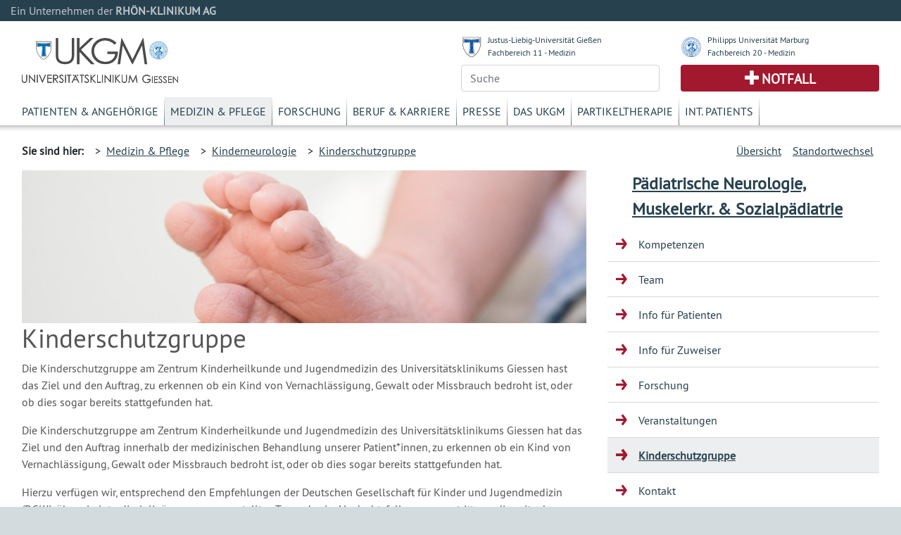

--- FILE ---
content_type: text/html; charset=UTF-8
request_url: https://www.ukgm.de/ugm_2/deu/ugi_kin/15861.html
body_size: 8069
content:


            <!DOCTYPE html>
            <!--
                            -->
            <html lang="de">
            <head>
                <!-- LEGAL_TAG: UGM -->
                <!-- Page Type Extern -->
                <!-- Seiten ID: 15861 @ Montag, 24. November 2025 -->
                <!-- Template Version FB 20171018 -->


                <!-- Required meta tags -->
                <meta charset="utf-8">
                <meta name="viewport" content="width=device-width, initial-scale=1, shrink-to-fit=no">
                <link rel="icon" type="image/png" href="">
                <link rel="apple-touch-icon" href="">
                <link rel="apple-touch-icon" sizes="152x152" href="">
                <link rel="apple-touch-icon" sizes="180x180" href="">
                <link rel="apple-touch-icon" sizes="167x167" href="">
            
                <!-- CSS -->
                <link rel="stylesheet" type="text/css" href="/ugm_2/deu/design/bootstrap.min.46.css" media="all">
                <link rel="stylesheet" type="text/css" href="/ugm_2/deu/design/owl.carousel.css" media="all">
                <link rel="stylesheet" type="text/css" href="/ugm_2/deu/design/owl.theme.css" media="all">
                <link rel="stylesheet" type="text/css" href="/ugm_2/deu/design/owl.transitions.css" media="all">
                <link rel="stylesheet" type="text/css" href="/ugm_2/deu/design/owl.custom.css" media="all">
                <link rel="stylesheet" type="text/css" href="/ugm_2/deu/design/datepicker.css" media="all">
                <link rel="stylesheet" type="text/css" href="/ugm_2/deu/design/jquery.tosrus.all.css" media="all">
                <link rel="stylesheet" type="text/css" href="/ugm_2/deu/design/jquery-ui.theme.min.css" media="all">
                <link rel="stylesheet" type="text/css" href="/ugm_2/deu/responsiveukgm.css" media="all">
                <link rel="stylesheet" type="text/css" href="/ugm_2/deu/design/ugm_teaser_corrections.css" media="all">


                <script type="text/javascript" src="/ugm_2/deu/design/jquery-3.2.1.min.js"></script>
                <script type="text/javascript" src="/ugm_2/deu/design/owl.carousel.js"></script>
                
                
                   <!--
                    -->

<!-- Hello World -->

<!--

                    -->
            
                
                <title>Kinderschutzgruppe&nbsp;-&nbsp;Universit&auml;tsklinikum Giessen und Marburg</title>
            </head>
            <body class="">
                <div class="container-fluid mx-0">
                    <div class="row header-rka-refbar">
                        <div class="col main-width">Ein Unternehmen der <span class="font-weight-bold">RHÖN-KLINIKUM AG</span></div>
                    </div>
                </div>
            
            
                <div class="container-fluid main-width bg-white px-0">
                    <header>
                        <div class="d-none d-print-block">
                            <div class="row"><div class="col-12">
                             <img title="Universitätsklinikum Gießen"  src="/ugm_2/deu/design/ukgm_1.5_2z_ugi.svg" class="headerinprint" style="background-color: white;" />
                            
                            </div></div>
                        </div>
                        
                        <div class="row px-0 mx-0 d-block d-md-none">
                            <nav id="mainnavhamburger" class="navbar navbar-expand-lg navbar-light bg-white">
                                
                                <div class="w-100 d-flex justify-content-between">
                                    <a class="logo-link mt-2 d-block" href="/ugm_2/deu/home.html">
                                    <img title="Universitätsklinikum Gießen"  src="/ugm_2/deu/design/ukgm_1.5_2z_ugi.svg" style="background-color: white;" />
                                    </a>
                                    
                                    
                                    
                                    
                                    
                                    
                                    
                                    <div class="align-items-end d-block d-sm-none">
                                        <div class="row justify-content-end pr-3 pb-2">
                                            <img src="/ugm_2/deu/design/unilogos_xs.svg" class="unilogos-xs mr-2" data-toggle="collapse"
                                                 data-target="#navbarUni" aria-controls="navbarUni" aria-expanded="false"
                                                 aria-label="Toggle uni">
                
                
                                            <button class="navbar-toggler" type="button" data-toggle="collapse"
                                                    data-target="#navbarSearch" aria-controls="navbarSearch" aria-expanded="false"
                                                    aria-label="Toggle navigation">
                                                <span class="search-icon"></span>
                                            </button>
                
                                        </div>
                                        <div class="row justify-content-end pr-3">
                                            <div class="d-flex justify-content-end pr-2">
                                                <a class="navbar-nav emergencyhamburger font-size-notfall pl-2 pr-2"
                                                   href="/ugm_2/deu/4054.html">Notfall</a>
                                            </div>
                
                                            <button class="navbar-toggler text-right" type="button" data-toggle="collapse"
                                                    data-target="#navbarNav" aria-controls="navbarNav" aria-expanded="false"
                                                    aria-label="Toggle navigation">
                                                <span class="navbar-toggler-icon navbar-mainnav-icon"></span>
                                            </button>
                                        </div>
                
                
                                    </div>
                
                                    <div class="align-items-end d-none d-sm-block">
                                        <div class="row unilogs-sm ">
                                            <div class="col-6">
                                                <div class="d-flex flex-row">
                                                    <img src="/ugm_2/deu/design/anton.svg" class="mr-2 mt-1 headerunisymbol">
                                                    <div class="d-none d-sm-block"><a href="http://www.uni-giessen.de/">JLU
                                                        Gießen</a><br>
                                                        <a href="http://www.med.uni-giessen.de/">FB 11 - Medizin</a>
                                                    </div>
                                                </div>
                                            </div>
                                            <div class="col-6">
                                                <div class="d-flex flex-row">
                                                    <img src="/ugm_2/deu/design/philipp.svg" class="mr-2 mt-1 headerunisymbol">
                                                    <div class="d-none d-sm-block"><a href="http://www.uni-marburg.de/">PU
                                                        Marburg</a><br>
                                                        <a href="http://www.uni-marburg.de/fb20">FB 20 - Medizin</a>
                                                    </div>
                                                </div>
                                            </div>
                                        </div>
                                        <div class="row no-gutters">
                                            <div class="col-6">
                                                <div class="d-flex justify-content-end mb-2">
                                                    <a class="navbar-nav emergencyhamburger font-size-notfall pl-3 pr-3"
                                                       href="/ugm_2/deu/4054.html">Notfall</a>
                                                </div>
                                            </div>
                                            <div class="col-6 text-right">
                                                <button class="navbar-toggler" type="button" data-toggle="collapse"
                                                        data-target="#navbarSearch" aria-controls="navbarSearch" aria-expanded="false"
                                                        aria-label="Toggle navigation">
                                                    <span class="search-icon"></span>
                                                </button>
                                                <button class="navbar-toggler text-right" type="button" data-toggle="collapse"
                                                        data-target="#navbarNav" aria-controls="navbarNav" aria-expanded="false"
                                                        aria-label="Toggle navigation">
                                                    <span class="navbar-toggler-icon navbar-mainnav-icon"></span>
                                                </button>
                                            </div>
                                        </div>
                                    </div>
                                </div>
                                
                                
                                
                               
                                <div class="collapse navbar-collapse" id="navbarNav">
                                    <ul class="navbar-nav">
                                        <li class="nav-item"><a href="/ugm_2/deu/355.html" class="nav-link">Patienten & Angehörige</a></li><li class="nav-item"><a href="/ugm_2/deu/30.html" class="nav-link">Medizin & Pflege</a></li><li class="nav-item"><a href="/ugm_2/deu/32.html" class="nav-link">Forschung</a></li><li class="nav-item"><a href="/ugm_2/deu/33.html" class="nav-link">Beruf & Karriere</a></li><li class="nav-item"><a href="/ugm_2/deu/34.html" class="nav-link">Presse</a></li><li class="nav-item"><a href="/ugm_2/deu/51664.html" class="nav-link">Das UKGM</a></li><li class="nav-item"><a href="/ugm_2/deu/34718.html" class="nav-link">Partikeltherapie</a></li><li class="nav-item"><a href="/ugm_2/deu/62260.html" class="nav-link">Int. Patients</a></li>
                                    </ul>
                                </div>
            
                                
                            </nav>
                            
                            <div class="collapse navbar-collapse" id="navbarUni">
                                <ul class="navbar-nav">
                                    <li class="nav-item"><a href="https://www.uni-giessen.de/" class="nav-link">Justus-Liebig-Universität Gießen</a></li>
                                    <li class="nav-item"><a href="https://www.med.uni-giessen.de/" class="nav-link">JLU Fachbereich 11 - Medizin</a></li>
                                    <li class="nav-item"><a href="https://www.uni-marburg.de/" class="nav-link">Philipps Universität Marburg</a></li>
                                    <li class="nav-item"><a href="https://www.uni-marburg.de/fb20" class="nav-link">PUM Fachbereich 20 - Medizin</a></li>
                                </ul>
                            </div>
                            <div class="collapse navbar-collapse" id="navbarSearch">
                                <!--
                                    --><form class="form" action="/ugm_2/deu/ugm_fnd/index.html" method="get"><input class="query-header form-control" placeholder="Suche" type="text" name="q" value=""/></form><!--                                    -->
                            </div>
                        </div>
            
                        <!-- LOGOS & Unis & Suche-->
                        <div class="row px-0 mx-0 pl-3 pr-3 mb-2 pt-2 d-none d-md-flex">
                            <div class="col-6">
                               <a class="logo-link mt-3 d-block" href="/ugm_2/deu/home.html">
                                <img title="Universitätsklinikum Gießen" src="/ugm_2/deu/design/ukgm_logo_1.5_1z_ugi.svg" />
                                </a>
                            </div>
            
                            <!-- UNI Links MD bis XL-->
                            <div class="col-6">
                                <div class="row mb-2 font-size-unilink d-none d-sm-flex">
                                    <div class="col-sm-12 col-md-6">
                                        <div class="d-flex flex-row">
                                            <img src="/ugm_2/deu/design/anton.svg" class="mr-2 mt-1 headerunisymbol">
                                            <div class="d-none d-lg-block"><a href="http://www.uni-giessen.de/">Justus-Liebig-Universität Gießen</a><br>
                                                <a href="http://www.med.uni-giessen.de/">Fachbereich 11 - Medizin</a>
                                            </div>
                                            <div class="d-none d-md-block d-lg-none"><a href="http://www.uni-giessen.de/">JLU Gießen</a><br>
                                                <a href="http://www.med.uni-giessen.de/">FB 11 - Medizin</a>
                                            </div>
                                        </div>
                                    </div>
                                    <div class="col-sm-12 col-md-6">
                                        <div class="d-flex flex-row">
                                            <img src="/ugm_2/deu/design/philipp.svg" class="mr-2 mt-1 headerunisymbol">
                                            <div class="d-none d-lg-block"><a href="http://www.uni-marburg.de/">Philipps Universität Marburg</a><br>
                                                <a href="http://www.uni-marburg.de/fb20">Fachbereich 20 - Medizin</a>
                                            </div>
                                            <div class="d-none d-md-block d-lg-none"><a href="http://www.uni-marburg.de/">PU Marburg</a><br>
                                                <a href="http://www.uni-marburg.de/fb20">FB 20 - Medizin</a>
                                            </div>
                                        </div>
                                    </div>
                                </div>
            
            
                                <div class="row d-none d-md-flex">
                                    <div class="col">
                                         
                                        <!--
                                        --><form class="form" action="/ugm_2/deu/ugm_fnd/index.html" method="get"><input class="query-header form-control" placeholder="Suche" type="text" name="q" value=""/></form><!--                                        -->
                                        
                                    </div>
                                    <div class="col">
                                        <div class="header-emergency h-100 text-center d-flex align-items-center justify-content-center">
                                            <a class="text-uppercase font-weight-bold font-size-notfall" href="/ugm_2/deu/4054.html">Notfall</a>
                                        </div>
                                    </div>
                                </div>
                            </div>
                        </div>
            
                        <!-- MAIN Navigation -->
                        <div class="row px-0 pl-3 pr-3 mx-0 d-none d-md-block">
                            <div class="col">
                                <nav id="primarynavigation">
                                    <ul class="nav font-size-primarynavigation">
                                        <li class="nav-item"><a href="/ugm_2/deu/355.html" class="nav-link">Patienten & Angehörige</a></li><li class="nav-item active"><a href="/ugm_2/deu/30.html" class="nav-link">Medizin & Pflege</a></li><li class="nav-item"><a href="/ugm_2/deu/32.html" class="nav-link">Forschung</a></li><li class="nav-item"><a href="/ugm_2/deu/33.html" class="nav-link">Beruf & Karriere</a></li><li class="nav-item"><a href="/ugm_2/deu/34.html" class="nav-link">Presse</a></li><li class="nav-item"><a href="/ugm_2/deu/51664.html" class="nav-link">Das UKGM</a></li><li class="nav-item"><a href="/ugm_2/deu/34718.html" class="nav-link">Partikeltherapie</a></li><li class="nav-item"><a href="/ugm_2/deu/62260.html" class="nav-link">Int. Patients</a></li>
                                    </ul>
                                </nav>
                            </div>
                        </div>
            
            
                        
                            <!-- Bread Crumb -->
                            <div class="row px-0 pl-3 pr-3 mx-0 breadcrumb-navigation" style="height:8px;">
                                <div class="shadow "></div>
                            </div>
                            
                            <div class="row px-0 pl-3 pr-3 mx-0 breadcrumb-navigation d-none d-lg-flex">
                                <div class="col-9 d-flex flex-row mt-2 mb-2">
                                    <div class="pr-2 py-2 font-weight-bold">Sie sind hier:</div>
                                    <div class="p-2">&gt;&nbsp;&nbsp;<a href="/ugm_2/deu/30.html">Medizin & Pflege</a></div><div class="p-2">&gt;&nbsp;&nbsp;<a href="/ugm_2/deu/ugi_kin/index.html">Kinderneurologie</a></div><div class="p-2">&gt;&nbsp;&nbsp;<a href="/ugm_2/deu/ugi_kin/15861.html">Kinderschutzgruppe</a></div>
 
 
 
 
 
                                </div>
                                <div class="col d-flex flex-row-reverse mt-2 mb-2">
                                    
                <div class="p-2"><a title="" href="/ugm_2/deu/umr_kjp/index.html">Standortwechsel</a></div>
                
                    <div class="p-2"><a title="" href="/ugm_2/deu/116.html">&Uuml;bersicht</a></div>
                
                                </div>
                            </div>
                           
                            <!-- Hamburger Bereichsnavigation -->
                            <div class="d-block d-lg-none d-xl-none">
                                <nav id="bereichsnavigation" class="navbar navbar-expand-lg navbar-light bg-light">
                                    <a class="navbar-brand" href="#">Bereichsnavigation:</a>
                                    <button class="navbar-toggler" type="button" data-toggle="collapse" data-target="#navbarSubNav" aria-controls="navbarSubNav" aria-expanded="false"
                                            aria-label="Toggle navigation">
                                        <span class="navbar-toggler-icon navbar-subnav-icon"></span>
                                    </button>
                                    <div class="collapse navbar-collapse" id="navbarSubNav">
                                        
                                            <ul class="navbar-nav">
                                                
                        <li class="nav-item navlevel_7"><a class="nav-link" href="/ugm_2/deu/ugi_kin/4676.html">Kompetenzen</a></li>
                    
                        <li class="nav-item navlevel_7"><a class="nav-link" href="/ugm_2/deu/ugi_kin/ugi_kin_team.php">Team</a></li>
                    
                        <li class="nav-item navlevel_7"><a class="nav-link" href="/ugm_2/deu/ugi_kin/4709.html">Info für Patienten</a></li>
                    
                        <li class="nav-item navlevel_7"><a class="nav-link" href="/ugm_2/deu/ugi_kin/4703.html">Info für Zuweiser</a></li>
                    
                        <li class="nav-item navlevel_7"><a class="nav-link" href="/ugm_2/deu/ugi_kin/15859.html">Forschung</a></li>
                    
                        <li class="nav-item navlevel_7"><a class="nav-link" href="/ugm_2/deu/ugi_kin/ugi_kin_cal.php">Veranstaltungen</a></li>
                    
                                <li class="current-page sub-pages nav-item current navlevel_7">
                                    <a class="nav-link" href="/ugm_2/deu/ugi_kin/15861.html">Kinderschutzgruppe</a>
                                </li>
                            
                        <li class="nav-item navlevel_7"><a class="nav-link" href="/ugm_2/deu/ugi_kin/15489.html">Kontakt</a></li>
                    
                                            </ul>
                                        
                                    </div>
                                </nav>
                            </div>
                        
                    </header>
                    <!-- Legal Tag: No Referer -->
                    
                    
                     
                        <div class="row pl-3 pr-3 mx-0 bg-white">
                    
                        <div class="col-xl-8 col-lg-9 col-md-12 content mt-5 mt-lg-0">
                    
            
                            <!-- BEGIN CONTENT -->
                            <article>
                            
            






<!-- content start -->


    
    
    
      <header>
        <div class="header-image">
            <!-- --><div style="background-image: url(/ugm_2/deu/img/teaser/ugm_aaa/20080704_1_tl.jpg);" class="artikel_panorama_image _20080704_1_tl"></div><div style="display:none"> -->
              <div style="background-image: url(/ugm_2/deu/img/teaser/ugm_aaa/20080704_1_tl.jpg);" class="artikel_panorama_image _/ugm_2/deu/img/teaser/ugm_aaa/20080704_1_tl.jpg"></div>
              <!-- --></div><!-- -->
            
        </div>
        <h1>Kinderschutzgruppe
        </h1>
      </header>
      <div class="el_artikel">
        
        <p class="ukgm-artikel-teaser"> Die Kinderschutzgruppe am Zentrum Kinderheilkunde und Jugendmedizin des Universitätsklinikums Giessen hast das&nbsp;Ziel und den Auftrag, zu erkennen&nbsp;ob ein Kind von Vernachlässigung, Gewalt oder Missbrauch bedroht ist, oder ob dies sogar bereits stattgefunden hat. </p>
        <p>Die Kinderschutzgruppe am Zentrum Kinderheilkunde und Jugendmedizin des Universit&auml;tsklinikums Giessen hat das Ziel und den Auftrag innerhalb der medizinischen Behandlung unserer Patient*innen, zu erkennen ob ein Kind von Vernachl&auml;ssigung, Gewalt oder Missbrauch bedroht ist, oder ob dies sogar bereits stattgefunden hat.

<p>Hierzu verf&uuml;gen wir, entsprechend den Empfehlungen der Deutschen Gesellschaft f&uuml;r Kinder und Jugendmedizin (DGKJ), &uuml;ber ein interdisziplin&auml;r zusammengestelltes Team, das im Verdachtsfall zusammentritt, um die zeitnahe Behandlung des betroffenen Kindes einzuleiten und das weitere Vorgehen strukturiert festzulegen.</p>

<p><strong>Was versteht man unter einer Kindeswohlgef&auml;hrdung?</strong><br />
Eine Kindeswohlgef&auml;hrdung kann sich in unterschiedlicher Form pr&auml;sentieren:</p>

<ol>
	<li>Kindesvernachl&auml;ssigung, z.B. durch ungen&uuml;gende Versorgung, ungen&uuml;gende Beaufsichtigung oder emotionale Vernachl&auml;ssigung oder</li>
	<li>K&ouml;rperliche Misshandlung, z.B. durch stumpfe Gewalt, thermische Verletzungen, Zuf&uuml;hren ungeeigneter Medikamente (M&uuml;nchhausen-by-proxy-Syndrom) oder auch Sch&uuml;tteln von S&auml;uglingen (Sch&uuml;tteltrauma-Syndrom)</li>
	<li>Sexueller Missbrauch<br />
	&nbsp;&nbsp;</li>
</ol>

<p><strong>H&auml;ufigkeit von k&ouml;rperlicher Misshandlung bei Kindern</strong><br />
Man geht davon aus, dass ca. 10% aller verletzten S&auml;uglinge und Kleinkinder, die bei einem Arzt vorgestellt werden, ihre Verletzungen durch k&ouml;rperliche Misshandlungen erfahren haben. Etwa 15% aller S&auml;uglinge werden vernachl&auml;ssigt und etwa 10% aller Knochenbr&uuml;che im Kindesalter sind Misshandlungsfolgen.&nbsp;</p>

<p><strong>Bei welchen Kindern treten Misshandlungen geh&auml;uft auf?</strong><br />
Selbstverst&auml;ndlich k&ouml;nnen alle Kinder Opfer von Misshandlungen werden, zumal dieses Problemfeld alle Gesellschaftsteile, alle Ethnien und alle sozialen Schichten durchdringt. Besonders gef&auml;hrdet sind S&auml;uglinge und Kleinkinder im Alter von unter 3 Jahren, ungewollte und unerw&uuml;nschte Kinder sowie Kinder mit angeborenen Erkrankungen oder Behinderungen. Im S&auml;uglingsalter handelt es sich geh&auml;uft um Schreibabys bzw. Schreikinder, da diese ihre Eltern oft vor besondere Herausforderungen stellen.&nbsp;</p>

<p><strong>Welche Risikofaktoren gibt es auf Seiten der Familie?</strong><br />
Etwas geh&auml;uft kommen Misshandlungen bei Kindern vor, wenn ein Elternteil alleinerziehend ist. Als Risikofaktoren gelten auch kurz aufeinanderfolgende Schwangerschaften, unrealistisch hohe Erwartungen an das Kind, materielle/finanzielle Schwierigkeiten und hoher sozialer Stress, Alkoholismus, Drogensucht und Misshandlung eines Elternteiles selbst in der Vorgeschichte.</p>

<p><strong>Gibt es ein typisches Muster bei Misshandlungsf&auml;llen?&nbsp;</strong><br />
90% aller Kinder werden &uuml;ber Hautauff&auml;lligkeiten, wie z.B. blaue Flecke, L&auml;sionsmarken hervorgerufen durch das Auftreffen harter Gegenst&auml;nde (G&uuml;rtel, St&ouml;cke etc.) diagnostiziert. Am zweith&auml;ufigsten wird die Diagnose einer Kindesmisshandlung im Rahmen der Abkl&auml;rung von Knochenbr&uuml;chen, Kopfverletzungen und auch Bauchverletzungen gestellt.</p>

<p><strong>Das Sch&uuml;tteltrauma</strong><br />
Eine besondere Form der k&ouml;rperlichen Misshandlung ist das Sch&uuml;tteltrauma, das vorwiegend Neugeborene, S&auml;uglinge und junge Kleinkinder betrifft. Es wird ausgel&ouml;st durch heftiges Sch&uuml;tteln des meist unter den Achseln gehaltenen S&auml;uglings, bei dem der Kopf massiv nach vorn und hinten geschleudert wird. Hierdurch wird die Blutversorgung des Gehirns durch reflektorisches Zusammenziehen der Arterien komplett unterbrochen. &Auml;u&szlig;ere Verletzungszeichen sind bei solchen Kindern oft gar nicht oder kaum zu sehen. Typisch ist, dass das Kind bereits wenige Minuten nach dem erfolgten Trauma m&uuml;de oder schwer erweckbar wird und kaum noch auf Stimulation reagiert. Einige Zeit sp&auml;ter treten entweder epileptische Anf&auml;lle auf oder das Kind f&auml;llt ins Koma. Die Fontanelle ist gespannt und ein Aufwecken des Kindes ist nicht mehr m&ouml;glich. Die Prognose des Sch&uuml;tteltraumas ist &uuml;beraus ung&uuml;nstig. 10-20% der Patienten versterben und etwa die gleiche Zahl der Kinder bleibt f&uuml;r den Rest des Lebens schwerstbehindert. Ein Drittel der Kinder erblindet aufgrund von Netzhauteinblutungen, entwickelt eine schwere Spastik und eine schlecht behandelbare Epilepsie. Ein folgenloses Ausheilen scheint unm&ouml;glich zu sein.</p>

<p><strong>Das M&uuml;nchhausen-by-proxy-Syndrom</strong><br />
Bei dieser Form der Kindesmisshandlung werden dem Kind aktiv von Betreuungspersonen Verletzungen oder Vergiftungen beigebracht. Dies kann z.B. &uuml;ber das Zuf&uuml;hren von Medikamenten (Schlaftabletten, Blutdruckmittel, etc.), die im Haushalt f&uuml;r die Behandlung anderer Personen verf&uuml;gbar waren, geschehen. Man nimmt an, dass Elternteile, die dies an ihren Kindern durchf&uuml;hren, unbewusst selbst Hilfestellung suchen und so auf sich aufmerksam machen wollen. Die Diagnosestellung kann in solchen F&auml;llen langwierig sein, zumal die Eltern sehr besorgt und extrem kooperativ wirken.</p>

<p><strong>Aufbau und Zusammensetzung der Kinderschutzgruppe in Giessen</strong><br />
Bei Verdacht auf Kindesmisshandlung kann f&uuml;r eine medizinische Untersuchung Kontakt mit der Kinderklinik aufgenommen werden. Es erfolgt eine k&ouml;rperliche Untersuchung und Sichtung der Verdachtsmomente durch einen Arzt oder eine &Auml;rztin. Nach der Untersuchung des Kindes werden die notwendigen medizinischen Ma&szlig;nahmen zur Wiederherstellung der Gesundheit des Kindes zeitnah eingeleitet. Parallel hierzu wird die Kinderschutzgruppe einbezogen, um ein Paket weiterer Ma&szlig;nahmen festzulegen. Diese bestehen aus einer Hilfs- und Sozialphase, ggf. mit der Notwendigkeit einer polizeilichen und staatsanwaltschaftlichen Ermittlung.</p>

<p><strong>Weiteres Vorgehen</strong><br />
An vorderster Stelle steht die k&ouml;rperliche Unversehrtheit des Kindes und die Vermeidung weiterer Gef&auml;hrdung des betroffenen Kindes, ggf. weiterer Geschwister bzw. seiner Geschwister, die bei einem nachvollziehbaren Verdacht ebenfalls umgehend (noch am gleichen Tag) untersucht und in die Ma&szlig;nahme mit einbezogen werden m&uuml;ssen. Es ist aber immer das Ziel, eine Kooperation mit den Eltern aufzubauen, um je nach Schweregrad und Fall die optimale medizinische und soziale Versorgung der Kinder und ihrer Familien zu etablieren. Dies geschieht durch Aufbau eines Netzwerkes um die Familie herum, z.B., je nach Fall, unter Einbezug des Jugendamtes, der niedergelassen Kinder&auml;rzte, Familienhilfen etc.</p>

<p><br />
<u><strong>Mitglieder der Kinderschutzgruppe</strong></u></p>

<p><span style="color:#ff0000"><strong>Notfalltelefon: <u>0641/985-43400 </u>(Stichwort: Kinderschutzgruppe, Kindesmisshandlung)</strong></span></p>

<p><strong>Ansprechpartner:</strong><br />
Prof. Dr. Bernd A. Neubauer, Tel.: 0641-985-43481<br />
Email: Bernd.A.Neubauer@paediat.med.uni-giessen.de</p>

<p><strong>Mitglieder:</strong></p>

<p>Herr Stefan Gerlinger (Sozialarbeiter)</p>

<p>Prof. Dr. Jens Pfeiffer (Kinder- &amp; Jugendlichenpsychotherapeut)<br />
Dr. Stephanie Gro&szlig; (Kinder&auml;rztin, Kinderneurologin)<br />
Prof. Dr. Andreas Hahn (Kinderarzt, Kinderneurologe)<br />
Prof. Dr. Bernd A. Neubauer (Kinderarzt, Kinderneurologe)</p>

<p>Dr. Danielle Diehl (Kinder&auml;rztin, Kinderneurologie)<br />
Frau D. Lommler (Kinderkrankenschwester)</p>

<p>&nbsp;</p></p>
      </div><!-- end artikel -->
              
       
        

 
<!-- content end -->

<!--   -->



                            </article>
                        
            
            </div>
            
            
                <div class="col-xl-4 col-lg-3 d-none d-lg-block">
                
                    <nav class="sidebar-navigation">
                        <!-- Side Bar Navigation -->
                        
                          
        <!-- MS Start XX -->
        <div class="d-none" id="PageTitleFull"><a href="/ugm_2/deu/ugi_kin/index.html">Pädiatrische Neurologie, Muskelerkr. & Sozialpädiatrie</a></div>
        <div class="d-none" id="PageTitleAlternative"><a href="/ugm_2/deu/ugi_kin/index.html">Kinderneurologie</a></div>
        
        <div class="micrositeheader font-size-mstitle"><a href="/ugm_2/deu/ugi_kin/index.html">Pädiatrische Neurologie, Muskelerkr. & Sozialpädiatrie</a></div>
        <!-- MS End -->
        <ul>
            
                        <li class="navlevel_7"><a href="/ugm_2/deu/ugi_kin/4676.html">Kompetenzen</a></li>
                    
                        <li class="navlevel_7"><a href="/ugm_2/deu/ugi_kin/ugi_kin_team.php">Team</a></li>
                    
                        <li class="navlevel_7"><a href="/ugm_2/deu/ugi_kin/4709.html">Info für Patienten</a></li>
                    
                        <li class="navlevel_7"><a href="/ugm_2/deu/ugi_kin/4703.html">Info für Zuweiser</a></li>
                    
                        <li class="navlevel_7"><a href="/ugm_2/deu/ugi_kin/15859.html">Forschung</a></li>
                    
                        <li class="navlevel_7"><a href="/ugm_2/deu/ugi_kin/ugi_kin_cal.php">Veranstaltungen</a></li>
                    
                                <li class="current-page sub-pages navlevel_7">
                                    <a href="/ugm_2/deu/ugi_kin/15861.html">Kinderschutzgruppe</a>
                                </li>
                            
                        <li class="navlevel_7"><a href="/ugm_2/deu/ugi_kin/15489.html">Kontakt</a></li>
                      
        </ul>
    
 
                          
                    </nav>
                </div>
            
            </div>
            
          <div class="mx-0 px-0 row">
<div class="bg-white col main-width mx-0 px-0">
<footer class="footer d-print-none">
<div class="mx-0 px-0 row">
<div class="col-lg-3 col-md-4">
<div class="font-weight-bold footer-headline">H&auml;ufig besuchte Seiten</div>

<ul class="p-0">
	<li class="p-1"><a href="/ugm_2/deu/116.html">Kliniken und Institute</a></li>
	<li class="p-1"><a href="/ugm_2/deu/19251.html">Babygalerie</a></li>
	<li class="p-1"><a href="/ugm_2/deu/16989.html">Fort- und Weiterbildung</a></li>
	<li class="p-1"><a href="/ugm_2/deu/190.html">Organisationsstruktur</a></li>
	<li class="p-1"><a href="/ugm_2/deu/ugm_prs/index.html">Presseinformationen</a></li>
</ul>
</div>

<div class="col-lg-3 col-md-4">
<div class="font-weight-bold footer-headline">Sonstiges</div>

<ul class="p-0">
	<li class="p-1"><a href="/ugm_2/deu/ugi_ver/14576.html">Infodienste Gifonet</a></li>
	<li class="p-1"><a href="https://owa.med.uni-giessen.de">Gifonet Webmail</a><br />
	&nbsp;</li>
	<li class="p-1"><a href="http://ukgm.info" target="_blank">ukgm.info</a></li>
</ul>
</div>

<div class="col-lg-3 col-md-4">
<div class="font-weight-bold footer-headline">Verbundkliniken</div>

<ul class="p-0">
	<li class="p-1"><a href="http://www.rhoen-klinikum-ag.com/" target="_blank">RH&Ouml;N-KLINIKUM AG</a></li>
	<li class="p-1"><a href="http://campus-nes.de" target="_blank">Campus Bad Neustadt a.d. Saale</a></li>
	<li class="p-1"><a href="http://www.klinikumffo.de" target="_blank">Klinkum Frankfurt (Oder)</a></li>
	<li class="p-1"><a href="http://www.zentralklinik.de" target="_blank">Zentralklinik Bad Berka</a></li>
</ul>
</div>

<div class="col-3">
<div class="footer-headline">&nbsp;<span class="footer-logo"><img alt="" height="65" src="/ugm_2/deu/design/verbund_rka.svg" width="200" /></span></div>
</div>
</div>
</footer>

<footer class="footer-outer p-4">
<div class="row">
<div class="col">
<nav>
<ul>
	<li class="p-2"><a href="/ugm_2/deu/7033.html">Impressum</a></li>
	<li class="p-2"><a href="/ugm_2/deu/31978.html">Nutzungsbedingungen</a></li>
	<li class="p-2"><a href="/ugm_2/deu/30147.html">Datenschutzerkl&auml;rung</a></li>
</ul>
</nav>
</div>

<div class="col text-right"><span class="copyright">Copyright &copy; <span>2025</span>, RH&Ouml;N-KLINIKUM AG</span></div>
</div>
</footer>
</div>
</div>
          </div> <!-- container-fluid -->
          
          <script type="text/javascript" src="/ugm_2/deu/design/popper.min.js"></script>
          <script type="text/javascript" src="/ugm_2/deu/design/bootstrap.min.js"></script>
          <script type="text/javascript" src="/ugm_2/deu/design/jquery.tosrus.min.all.js"></script>
          <script type="text/javascript" src="/ugm_2/deu/design/responsive_main.min.js"></script>
          <script type="text/javascript" src="/ugm_2/deu/ukgm_hotreload.js"></script>
          
                   <!--
                    -->

<!-- Hello World -->

<!--

                    -->
            
          
          <script type="text/javascript">
                $(document).ready(function(){
                          
                    
                    if ($("#bereichsnavigation a.navbar-brand").length > 0 && $("#PageTitleFull").length > 0) {
                        $("#bereichsnavigation a.navbar-brand")[0].innerText = $("#PageTitleFull")[0].innerText + ":";
                        $("#bereichsnavigation a.navbar-brand")[0].href = $("#PageTitleFull > a")[0].href;
                    }
                    
                    if ($("#bereichsnavigation a.navbar-brand").length > 0 && $("#PageTitleAlternative").length > 0 && $("#PageTitleAlternative")[0].innerText.length > 0) {
                        $("#bereichsnavigation a.navbar-brand")[0].innerText = $("#PageTitleAlternative")[0].innerText + ":";
                        $("#bereichsnavigation a.navbar-brand")[0].href = $("#PageTitleAlternative > a")[0].href;
                    }
                    
                    
                    
                   /*
                    */


                        if (typeof $.fn.suggestor==="function") {
                                if($(".query-header").length > 0) { $(".query-header").suggestor({ajaxinfo:{url:"/api/v1/suggest-words",fn:["_default","content","title"],num:10,lang:$("#langSearchOption").val()},boxCssInfo:{border:"1px solid rgba(82, 168, 236, 0.5)","-webkit-box-shadow":"0 1px 1px 0px rgba(0, 0, 0, 0.1), 0 3px 2px 0px rgba(82, 168, 236, 0.2)","-moz-box-shadow":"0 1px 1px 0px rgba(0, 0, 0, 0.1), 0 3px 2px 0px rgba(82, 168, 236, 0.2)","box-shadow":"0 1px 1px 0px rgba(0, 0, 0, 0.1), 0 3px 2px 0px rgba(82, 168, 236, 0.2)","background-color":"#fff","z-index":"10000"},listSelectedCssInfo:{"background-color":"rgba(82, 168, 236, 0.1)"},listDeselectedCssInfo:{"background-color":"#ffffff"},minterm:1,adjustWidthVal:11,searchForm:$("#searchForm")}) }
                                if($(".query-page").length > 0)   { $(".query-page").suggestor(  {ajaxinfo:{url:"/api/v1/suggest-words",fn:["_default","content","title"],num:10,lang:$("#langSearchOption").val()},boxCssInfo:{border:"1px solid rgba(82, 168, 236, 0.5)","-webkit-box-shadow":"0 1px 1px 0px rgba(0, 0, 0, 0.1), 0 3px 2px 0px rgba(82, 168, 236, 0.2)","-moz-box-shadow":"0 1px 1px 0px rgba(0, 0, 0, 0.1), 0 3px 2px 0px rgba(82, 168, 236, 0.2)","box-shadow":"0 1px 1px 0px rgba(0, 0, 0, 0.1), 0 3px 2px 0px rgba(82, 168, 236, 0.2)","background-color":"#fff","z-index":"10000"},listSelectedCssInfo:{"background-color":"rgba(82, 168, 236, 0.1)"},listDeselectedCssInfo:{"background-color":"#ffffff"},minterm:1,adjustWidthVal:11,searchForm:$("#searchForm")}) }
                        }

/*

                    */
                    
                });
                
            </script>
            
            <!-- Piwik -->
            
            <!-- End Piwik Code -->
            
          </body>
          <!-- DB, PR, FB -->
          </html>
            
<!-- 0ms at -->



--- FILE ---
content_type: image/svg+xml
request_url: https://www.ukgm.de/ugm_2/deu/design/ukgm_logo_1.5_1z_ugi.svg
body_size: 76025
content:
<?xml version="1.0" encoding="UTF-8"?><svg xmlns="http://www.w3.org/2000/svg" viewBox="0 0 355.29 102.5"><defs><style>.o,.p{fill:#fff;}.q,.r{fill:#4c4c4e;}.s{fill:#4b4b4d;}.r,.p,.t,.u{fill-rule:evenodd;}.t,.u{fill:#0069b4;}.u{stroke:#0069b4;}</style></defs><g id="a"><path class="s" d="M0,83.69H1.79v10.8c0,1.28,.03,2.08,.07,2.39,.09,.71,.3,1.29,.62,1.77,.33,.48,.82,.87,1.5,1.19,.67,.32,1.35,.48,2.03,.48,.59,0,1.16-.13,1.7-.38,.54-.25,1-.6,1.36-1.04,.37-.45,.63-.99,.8-1.62,.12-.45,.18-1.39,.18-2.8v-10.8h1.79v10.8c0,1.6-.16,2.89-.47,3.87-.31,.99-.94,1.84-1.87,2.57-.94,.73-2.07,1.09-3.4,1.09-1.44,0-2.68-.34-3.71-1.03-1.03-.69-1.72-1.6-2.07-2.74-.22-.7-.33-1.95-.33-3.77v-10.8"/><polyline class="s" points="16.26 101.57 16.26 83.69 16.64 83.69 28.55 97.4 28.55 83.69 30.31 83.69 30.31 101.57 29.91 101.57 18.1 88.03 18.1 101.57 16.26 101.57"/><rect class="s" x="34.41" y="83.69" width="1.79" height="17.88"/><polyline class="s" points="38.93 83.69 40.87 83.69 46.8 97.5 52.83 83.69 54.77 83.69 46.99 101.57 46.6 101.57 38.93 83.69"/><polyline class="s" points="57.78 83.69 68.03 83.69 68.03 85.44 59.57 85.44 59.57 91.04 67.96 91.04 67.96 92.79 59.57 92.79 59.57 99.82 67.96 99.82 67.96 101.57 57.78 101.57 57.78 83.69"/><path class="s" d="M71.22,83.69h3.56c1.99,0,3.33,.08,4.04,.24,1.06,.25,1.93,.77,2.59,1.56,.67,.8,1,1.78,1,2.95,0,.98-.23,1.83-.69,2.57-.46,.74-1.11,1.3-1.96,1.67-.85,.38-2.03,.57-3.53,.58l6.43,8.3h-2.21l-6.43-8.3h-1.01v8.3h-1.79v-17.88m1.79,1.75v6.08l3.08,.02c1.19,0,2.08-.11,2.65-.34,.57-.23,1.02-.59,1.34-1.09,.32-.5,.48-1.06,.48-1.67s-.16-1.15-.49-1.63c-.33-.49-.75-.84-1.28-1.05-.53-.21-1.4-.32-2.63-.32h-3.16Z"/><path class="s" d="M84.39,98.24l1.52-.91c1.07,1.97,2.31,2.96,3.71,2.96,.6,0,1.16-.14,1.69-.42,.53-.28,.93-.66,1.2-1.13,.28-.47,.41-.97,.41-1.5,0-.6-.2-1.19-.61-1.76-.56-.79-1.58-1.75-3.06-2.87-1.49-1.13-2.42-1.94-2.79-2.44-.63-.84-.95-1.75-.95-2.74,0-.78,.18-1.49,.56-2.13,.37-.64,.9-1.14,1.58-1.51,.68-.37,1.41-.56,2.21-.56,.84,0,1.63,.21,2.36,.63,.73,.42,1.51,1.18,2.33,2.31l-1.46,1.1c-.67-.89-1.25-1.48-1.72-1.76-.47-.28-.99-.43-1.55-.43-.72,0-1.31,.22-1.77,.66-.46,.44-.69,.98-.69,1.62,0,.39,.08,.77,.24,1.13,.16,.36,.46,.76,.89,1.19,.23,.23,1,.82,2.31,1.79,1.55,1.14,2.61,2.16,3.19,3.05,.58,.89,.86,1.79,.86,2.69,0,1.3-.49,2.43-1.48,3.38-.99,.96-2.18,1.43-3.59,1.43-1.08,0-2.07-.29-2.95-.87-.88-.58-1.7-1.55-2.44-2.91"/><rect class="s" x="98.38" y="83.69" width="1.79" height="17.88"/><polyline class="s" points="102.49 85.44 102.49 83.69 112.29 83.69 112.29 85.44 108.3 85.44 108.3 101.57 106.48 101.57 106.48 85.44 102.49 85.44"/><path class="s" d="M122.17,83.69l8.34,17.88h-1.93l-2.81-5.88h-7.7l-2.79,5.88h-1.99l8.45-17.88h.44m-4.41-.42c.39,0,.72,.14,1,.41,.28,.28,.42,.61,.42,1s-.14,.72-.42,1c-.27,.28-.61,.41-1,.41s-.72-.14-1-.41c-.27-.27-.41-.61-.41-1s.14-.72,.41-1c.28-.27,.61-.41,1-.41m4.19,4.22l-3.06,6.47h6.11l-3.05-6.47Zm4.13-4.22c.39,0,.72,.14,1,.41,.28,.28,.42,.61,.42,1s-.14,.72-.42,1c-.27,.28-.61,.41-1,.41s-.72-.14-1-.41c-.27-.27-.41-.61-.41-1s.14-.72,.41-1c.28-.27,.61-.41,1-.41"/><polyline class="s" points="131.51 85.44 131.51 83.69 141.3 83.69 141.3 85.44 137.32 85.44 137.32 101.57 135.5 101.57 135.5 85.44 131.51 85.44"/><path class="s" d="M142.04,98.24l1.52-.91c1.07,1.97,2.3,2.96,3.71,2.96,.6,0,1.16-.14,1.69-.42,.53-.28,.93-.66,1.2-1.13,.28-.47,.41-.97,.41-1.5,0-.6-.2-1.19-.61-1.76-.56-.79-1.58-1.75-3.06-2.87-1.49-1.13-2.42-1.94-2.79-2.44-.63-.84-.95-1.75-.95-2.74,0-.78,.18-1.49,.56-2.13,.37-.64,.9-1.14,1.58-1.51,.68-.37,1.41-.56,2.2-.56,.84,0,1.63,.21,2.36,.63,.73,.42,1.51,1.18,2.33,2.31l-1.46,1.1c-.67-.89-1.25-1.48-1.72-1.76-.47-.28-.99-.43-1.55-.43-.72,0-1.31,.22-1.77,.66-.46,.44-.69,.98-.69,1.62,0,.39,.08,.77,.24,1.13,.16,.36,.46,.76,.89,1.19,.24,.23,1,.82,2.31,1.79,1.55,1.14,2.61,2.16,3.19,3.05s.86,1.79,.86,2.69c0,1.3-.49,2.43-1.48,3.38-.98,.96-2.18,1.43-3.59,1.43-1.09,0-2.07-.29-2.96-.87-.88-.58-1.7-1.55-2.44-2.91"/><polyline class="s" points="156.29 83.69 158.11 83.69 158.11 90.4 165.26 83.69 167.66 83.69 159.07 91.71 168.33 101.57 165.95 101.57 158.11 93.24 158.11 101.57 156.29 101.57 156.29 83.69"/><polyline class="s" points="171 83.69 172.78 83.69 172.78 99.84 179.66 99.84 179.66 101.57 171 101.57 171 83.69"/><rect class="s" x="182.24" y="83.69" width="1.79" height="17.88"/><polyline class="s" points="188.14 101.57 188.14 83.69 188.53 83.69 200.43 97.4 200.43 83.69 202.19 83.69 202.19 101.57 201.79 101.57 189.99 88.03 189.99 101.57 188.14 101.57"/><rect class="s" x="206.29" y="83.69" width="1.79" height="17.88"/><polyline class="s" points="212.17 83.69 214 83.69 214 90.4 221.14 83.69 223.55 83.69 214.96 91.71 224.21 101.57 221.83 101.57 214 93.24 214 101.57 212.17 101.57 212.17 83.69"/><path class="s" d="M226.94,83.69h1.79v10.8c0,1.28,.03,2.08,.07,2.39,.09,.71,.3,1.29,.62,1.77,.33,.48,.82,.87,1.5,1.19,.67,.32,1.35,.48,2.03,.48,.59,0,1.16-.13,1.7-.38,.54-.25,1-.6,1.36-1.04,.36-.45,.63-.99,.8-1.62,.12-.45,.18-1.39,.18-2.8v-10.8h1.79v10.8c0,1.6-.16,2.89-.47,3.87-.31,.99-.94,1.84-1.87,2.57-.94,.73-2.07,1.09-3.4,1.09-1.44,0-2.68-.34-3.71-1.03-1.03-.69-1.72-1.6-2.07-2.74-.22-.7-.33-1.95-.33-3.77v-10.8"/><polyline class="s" points="242.37 101.57 244.93 83.69 245.22 83.69 252.49 98.36 259.69 83.69 259.98 83.69 262.55 101.57 260.8 101.57 259.03 88.78 252.71 101.57 252.25 101.57 245.85 88.68 244.1 101.57 242.37 101.57"/><path class="s" d="M291.86,87.16l-1.39,1.31c-1-.98-2.09-1.73-3.28-2.23-1.19-.51-2.34-.76-3.47-.76-1.4,0-2.74,.34-4,1.03-1.27,.69-2.25,1.62-2.95,2.8-.7,1.18-1.05,2.43-1.05,3.74s.36,2.63,1.08,3.84c.72,1.21,1.72,2.16,2.99,2.86,1.27,.69,2.67,1.04,4.18,1.04,1.84,0,3.4-.52,4.67-1.56,1.27-1.04,2.03-2.38,2.26-4.04h-5.7v-1.73h7.71c-.02,2.76-.84,4.96-2.46,6.58-1.62,1.63-3.8,2.44-6.52,2.44-3.31,0-5.92-1.13-7.85-3.38-1.48-1.73-2.22-3.74-2.22-6.02,0-1.69,.43-3.27,1.28-4.73,.85-1.46,2.02-2.6,3.5-3.42,1.48-.82,3.16-1.24,5.03-1.24,1.51,0,2.94,.27,4.28,.82,1.34,.55,2.64,1.43,3.92,2.63"/><rect class="q" x="295.75" y="87.14" width="1.49" height="14.9"/><polyline class="s" points="300.66 87.14 309.2 87.14 309.2 88.6 302.15 88.6 302.15 93.27 309.14 93.27 309.14 94.73 302.15 94.73 302.15 100.59 309.14 100.59 309.14 102.05 300.66 102.05 300.66 87.14"/><path class="s" d="M310.24,99.27l1.27-.76c.89,1.64,1.92,2.46,3.09,2.46,.5,0,.97-.12,1.41-.35,.44-.23,.77-.54,1-.94,.23-.39,.34-.81,.34-1.24,0-.5-.17-.99-.51-1.47-.47-.66-1.32-1.46-2.55-2.39-1.24-.94-2.02-1.62-2.32-2.04-.53-.7-.79-1.46-.79-2.28,0-.65,.16-1.24,.47-1.77,.31-.53,.75-.95,1.31-1.26,.56-.31,1.18-.46,1.84-.46,.7,0,1.36,.17,1.97,.52s1.26,.99,1.94,1.92l-1.22,.92c-.56-.74-1.04-1.23-1.44-1.47-.39-.24-.82-.36-1.29-.36-.6,0-1.09,.18-1.47,.55-.38,.37-.57,.81-.57,1.35,0,.33,.07,.64,.2,.94,.14,.3,.38,.63,.74,.99,.2,.19,.84,.69,1.93,1.49,1.29,.95,2.17,1.8,2.65,2.55,.48,.74,.72,1.49,.72,2.24,0,1.08-.41,2.02-1.23,2.82-.82,.8-1.82,1.19-2.99,1.19-.91,0-1.73-.24-2.46-.72-.73-.48-1.41-1.29-2.03-2.43"/><path class="s" d="M320.57,99.27l1.27-.76c.89,1.64,1.92,2.46,3.09,2.46,.5,0,.97-.12,1.41-.35,.44-.23,.77-.54,1-.94,.23-.39,.35-.81,.35-1.24,0-.5-.17-.99-.51-1.47-.47-.66-1.32-1.46-2.55-2.39-1.24-.94-2.01-1.62-2.32-2.04-.53-.7-.79-1.46-.79-2.28,0-.65,.15-1.24,.47-1.77,.31-.53,.75-.95,1.31-1.26,.56-.31,1.18-.46,1.84-.46,.7,0,1.36,.17,1.97,.52,.61,.35,1.26,.99,1.94,1.92l-1.22,.92c-.56-.74-1.04-1.23-1.43-1.47-.39-.24-.83-.36-1.29-.36-.6,0-1.09,.18-1.47,.55-.38,.37-.57,.81-.57,1.35,0,.33,.07,.64,.2,.94,.13,.3,.38,.63,.74,.99,.19,.19,.84,.69,1.92,1.49,1.29,.95,2.17,1.8,2.65,2.55,.48,.74,.72,1.49,.72,2.24,0,1.08-.41,2.02-1.23,2.82-.82,.8-1.82,1.19-2.99,1.19-.91,0-1.73-.24-2.46-.72-.74-.48-1.42-1.29-2.04-2.43"/><polyline class="s" points="332.45 87.14 340.99 87.14 340.99 88.6 333.94 88.6 333.94 93.27 340.93 93.27 340.93 94.73 333.94 94.73 333.94 100.59 340.93 100.59 340.93 102.05 332.45 102.05 332.45 87.14"/><polyline class="s" points="343.58 102.05 343.58 87.14 343.9 87.14 353.82 98.57 353.82 87.14 355.29 87.14 355.29 102.05 354.96 102.05 345.12 90.76 345.12 102.05 343.58 102.05"/><path class="s" d="M0,83.69H1.79v10.8c0,1.28,.03,2.08,.07,2.39,.09,.71,.3,1.29,.62,1.77,.33,.48,.82,.87,1.5,1.19,.67,.32,1.35,.48,2.03,.48,.59,0,1.16-.13,1.7-.38,.54-.25,1-.6,1.36-1.04,.37-.45,.63-.99,.8-1.62,.12-.45,.18-1.39,.18-2.8v-10.8h1.79v10.8c0,1.6-.16,2.89-.47,3.87-.31,.99-.94,1.84-1.87,2.57-.94,.73-2.07,1.09-3.4,1.09-1.44,0-2.68-.34-3.71-1.03-1.03-.69-1.72-1.6-2.07-2.74-.22-.7-.33-1.95-.33-3.77v-10.8"/><polyline class="s" points="16.26 101.57 16.26 83.69 16.64 83.69 28.55 97.4 28.55 83.69 30.31 83.69 30.31 101.57 29.91 101.57 18.1 88.03 18.1 101.57 16.26 101.57"/><rect class="s" x="34.41" y="83.69" width="1.79" height="17.88"/><polyline class="s" points="38.93 83.69 40.87 83.69 46.8 97.5 52.83 83.69 54.77 83.69 46.99 101.57 46.6 101.57 38.93 83.69"/><polyline class="s" points="57.78 83.69 68.03 83.69 68.03 85.44 59.57 85.44 59.57 91.04 67.96 91.04 67.96 92.79 59.57 92.79 59.57 99.82 67.96 99.82 67.96 101.57 57.78 101.57 57.78 83.69"/><path class="s" d="M71.22,83.69h3.56c1.99,0,3.33,.08,4.04,.24,1.06,.25,1.93,.77,2.59,1.56,.67,.8,1,1.78,1,2.95,0,.98-.23,1.83-.69,2.57-.46,.74-1.11,1.3-1.96,1.67-.85,.38-2.03,.57-3.53,.58l6.43,8.3h-2.21l-6.43-8.3h-1.01v8.3h-1.79v-17.88m1.79,1.75v6.08l3.08,.02c1.19,0,2.08-.11,2.65-.34,.57-.23,1.02-.59,1.34-1.09,.32-.5,.48-1.06,.48-1.67s-.16-1.15-.49-1.63c-.33-.49-.75-.84-1.28-1.05-.53-.21-1.4-.32-2.63-.32h-3.16Z"/><path class="s" d="M84.39,98.24l1.52-.91c1.07,1.97,2.31,2.96,3.71,2.96,.6,0,1.16-.14,1.69-.42,.53-.28,.93-.66,1.2-1.13,.28-.47,.41-.97,.41-1.5,0-.6-.2-1.19-.61-1.76-.56-.79-1.58-1.75-3.06-2.87-1.49-1.13-2.42-1.94-2.79-2.44-.63-.84-.95-1.75-.95-2.74,0-.78,.18-1.49,.56-2.13,.37-.64,.9-1.14,1.58-1.51,.68-.37,1.41-.56,2.21-.56,.84,0,1.63,.21,2.36,.63,.73,.42,1.51,1.18,2.33,2.31l-1.46,1.1c-.67-.89-1.25-1.48-1.72-1.76-.47-.28-.99-.43-1.55-.43-.72,0-1.31,.22-1.77,.66-.46,.44-.69,.98-.69,1.62,0,.39,.08,.77,.24,1.13,.16,.36,.46,.76,.89,1.19,.23,.23,1,.82,2.31,1.79,1.55,1.14,2.61,2.16,3.19,3.05,.58,.89,.86,1.79,.86,2.69,0,1.3-.49,2.43-1.48,3.38-.99,.96-2.18,1.43-3.59,1.43-1.08,0-2.07-.29-2.95-.87-.88-.58-1.7-1.55-2.44-2.91"/><rect class="s" x="98.38" y="83.69" width="1.79" height="17.88"/><polyline class="s" points="102.49 85.44 102.49 83.69 112.29 83.69 112.29 85.44 108.3 85.44 108.3 101.57 106.48 101.57 106.48 85.44 102.49 85.44"/><path class="s" d="M122.17,83.69l8.34,17.88h-1.93l-2.81-5.88h-7.7l-2.79,5.88h-1.99l8.45-17.88h.44m-4.41-.42c.39,0,.72,.14,1,.41,.28,.28,.42,.61,.42,1s-.14,.72-.42,1c-.27,.28-.61,.41-1,.41s-.72-.14-1-.41c-.27-.27-.41-.61-.41-1s.14-.72,.41-1c.28-.27,.61-.41,1-.41m4.19,4.22l-3.06,6.47h6.11l-3.05-6.47Zm4.13-4.22c.39,0,.72,.14,1,.41,.28,.28,.42,.61,.42,1s-.14,.72-.42,1c-.27,.28-.61,.41-1,.41s-.72-.14-1-.41c-.27-.27-.41-.61-.41-1s.14-.72,.41-1c.28-.27,.61-.41,1-.41"/><polyline class="s" points="131.51 85.44 131.51 83.69 141.3 83.69 141.3 85.44 137.32 85.44 137.32 101.57 135.5 101.57 135.5 85.44 131.51 85.44"/><path class="s" d="M142.04,98.24l1.52-.91c1.07,1.97,2.3,2.96,3.71,2.96,.6,0,1.16-.14,1.69-.42,.53-.28,.93-.66,1.2-1.13,.28-.47,.41-.97,.41-1.5,0-.6-.2-1.19-.61-1.76-.56-.79-1.58-1.75-3.06-2.87-1.49-1.13-2.42-1.94-2.79-2.44-.63-.84-.95-1.75-.95-2.74,0-.78,.18-1.49,.56-2.13,.37-.64,.9-1.14,1.58-1.51,.68-.37,1.41-.56,2.2-.56,.84,0,1.63,.21,2.36,.63,.73,.42,1.51,1.18,2.33,2.31l-1.46,1.1c-.67-.89-1.25-1.48-1.72-1.76-.47-.28-.99-.43-1.55-.43-.72,0-1.31,.22-1.77,.66-.46,.44-.69,.98-.69,1.62,0,.39,.08,.77,.24,1.13,.16,.36,.46,.76,.89,1.19,.24,.23,1,.82,2.31,1.79,1.55,1.14,2.61,2.16,3.19,3.05s.86,1.79,.86,2.69c0,1.3-.49,2.43-1.48,3.38-.98,.96-2.18,1.43-3.59,1.43-1.09,0-2.07-.29-2.96-.87-.88-.58-1.7-1.55-2.44-2.91"/><polyline class="s" points="156.29 83.69 158.11 83.69 158.11 90.4 165.26 83.69 167.66 83.69 159.07 91.71 168.33 101.57 165.95 101.57 158.11 93.24 158.11 101.57 156.29 101.57 156.29 83.69"/><polyline class="s" points="171 83.69 172.78 83.69 172.78 99.84 179.66 99.84 179.66 101.57 171 101.57 171 83.69"/><rect class="s" x="182.24" y="83.69" width="1.79" height="17.88"/><polyline class="s" points="188.14 101.57 188.14 83.69 188.53 83.69 200.43 97.4 200.43 83.69 202.19 83.69 202.19 101.57 201.79 101.57 189.99 88.03 189.99 101.57 188.14 101.57"/><rect class="s" x="206.29" y="83.69" width="1.79" height="17.88"/><polyline class="s" points="212.17 83.69 214 83.69 214 90.4 221.14 83.69 223.55 83.69 214.96 91.71 224.21 101.57 221.83 101.57 214 93.24 214 101.57 212.17 101.57 212.17 83.69"/><path class="s" d="M226.94,83.69h1.79v10.8c0,1.28,.03,2.08,.07,2.39,.09,.71,.3,1.29,.62,1.77,.33,.48,.82,.87,1.5,1.19,.67,.32,1.35,.48,2.03,.48,.59,0,1.16-.13,1.7-.38,.54-.25,1-.6,1.36-1.04,.36-.45,.63-.99,.8-1.62,.12-.45,.18-1.39,.18-2.8v-10.8h1.79v10.8c0,1.6-.16,2.89-.47,3.87-.31,.99-.94,1.84-1.87,2.57-.94,.73-2.07,1.09-3.4,1.09-1.44,0-2.68-.34-3.71-1.03-1.03-.69-1.72-1.6-2.07-2.74-.22-.7-.33-1.95-.33-3.77v-10.8"/><polyline class="s" points="242.37 101.57 244.93 83.69 245.22 83.69 252.49 98.36 259.69 83.69 259.98 83.69 262.55 101.57 260.8 101.57 259.03 88.78 252.71 101.57 252.25 101.57 245.85 88.68 244.1 101.57 242.37 101.57"/><path class="s" d="M291.86,87.16l-1.39,1.31c-1-.98-2.09-1.73-3.28-2.23-1.19-.51-2.34-.76-3.47-.76-1.4,0-2.74,.34-4,1.03-1.27,.69-2.25,1.62-2.95,2.8-.7,1.18-1.05,2.43-1.05,3.74s.36,2.63,1.08,3.84c.72,1.21,1.72,2.16,2.99,2.86,1.27,.69,2.67,1.04,4.18,1.04,1.84,0,3.4-.52,4.67-1.56,1.27-1.04,2.03-2.38,2.26-4.04h-5.7v-1.73h7.71c-.02,2.76-.84,4.96-2.46,6.58-1.62,1.63-3.8,2.44-6.52,2.44-3.31,0-5.92-1.13-7.85-3.38-1.48-1.73-2.22-3.74-2.22-6.02,0-1.69,.43-3.27,1.28-4.73,.85-1.46,2.02-2.6,3.5-3.42,1.48-.82,3.16-1.24,5.03-1.24,1.51,0,2.94,.27,4.28,.82,1.34,.55,2.64,1.43,3.92,2.63"/><rect class="s" x="295.75" y="87.14" width="1.49" height="14.9"/><polyline class="s" points="300.66 87.14 309.2 87.14 309.2 88.6 302.15 88.6 302.15 93.27 309.14 93.27 309.14 94.73 302.15 94.73 302.15 100.59 309.14 100.59 309.14 102.05 300.66 102.05 300.66 87.14"/><path class="s" d="M310.24,99.27l1.27-.76c.89,1.64,1.92,2.46,3.09,2.46,.5,0,.97-.12,1.41-.35,.44-.23,.77-.54,1-.94,.23-.39,.34-.81,.34-1.24,0-.5-.17-.99-.51-1.47-.47-.66-1.32-1.46-2.55-2.39-1.24-.94-2.02-1.62-2.32-2.04-.53-.7-.79-1.46-.79-2.28,0-.65,.16-1.24,.47-1.77,.31-.53,.75-.95,1.31-1.26,.56-.31,1.18-.46,1.84-.46,.7,0,1.36,.17,1.97,.52s1.26,.99,1.94,1.92l-1.22,.92c-.56-.74-1.04-1.23-1.44-1.47-.39-.24-.82-.36-1.29-.36-.6,0-1.09,.18-1.47,.55-.38,.37-.57,.81-.57,1.35,0,.33,.07,.64,.2,.94,.14,.3,.38,.63,.74,.99,.2,.19,.84,.69,1.93,1.49,1.29,.95,2.17,1.8,2.65,2.55,.48,.74,.72,1.49,.72,2.24,0,1.08-.41,2.02-1.23,2.82-.82,.8-1.82,1.19-2.99,1.19-.91,0-1.73-.24-2.46-.72-.73-.48-1.41-1.29-2.03-2.43"/><path class="s" d="M320.57,99.27l1.27-.76c.89,1.64,1.92,2.46,3.09,2.46,.5,0,.97-.12,1.41-.35,.44-.23,.77-.54,1-.94,.23-.39,.35-.81,.35-1.24,0-.5-.17-.99-.51-1.47-.47-.66-1.32-1.46-2.55-2.39-1.24-.94-2.01-1.62-2.32-2.04-.53-.7-.79-1.46-.79-2.28,0-.65,.15-1.24,.47-1.77,.31-.53,.75-.95,1.31-1.26,.56-.31,1.18-.46,1.84-.46,.7,0,1.36,.17,1.97,.52,.61,.35,1.26,.99,1.94,1.92l-1.22,.92c-.56-.74-1.04-1.23-1.43-1.47-.39-.24-.83-.36-1.29-.36-.6,0-1.09,.18-1.47,.55-.38,.37-.57,.81-.57,1.35,0,.33,.07,.64,.2,.94,.13,.3,.38,.63,.74,.99,.19,.19,.84,.69,1.92,1.49,1.29,.95,2.17,1.8,2.65,2.55,.48,.74,.72,1.49,.72,2.24,0,1.08-.41,2.02-1.23,2.82-.82,.8-1.82,1.19-2.99,1.19-.91,0-1.73-.24-2.46-.72-.74-.48-1.42-1.29-2.04-2.43"/><polyline class="s" points="332.45 87.14 340.99 87.14 340.99 88.6 333.94 88.6 333.94 93.27 340.93 93.27 340.93 94.73 333.94 94.73 333.94 100.59 340.93 100.59 340.93 102.05 332.45 102.05 332.45 87.14"/><polyline class="s" points="343.58 102.05 343.58 87.14 343.9 87.14 353.82 98.57 353.82 87.14 355.29 87.14 355.29 102.05 354.96 102.05 345.12 90.76 345.12 102.05 343.58 102.05"/></g><g id="b"><path class="r" d="M49.88,49.02c-10.73-3.51-17.76-18.38-17.59-28.59-.01-4.08-.02-8.15-.03-12.22l.42-.45h34.4l.42,.45c0,4.08-.02,8.15-.02,12.22,.16,10.21-6.87,25.08-17.6,28.59"/><path class="p" d="M49.88,48.05c-11.15-4.7-16.42-17.54-16.74-27.44V8.63h33.49v11.99c-.32,9.9-5.59,22.73-16.74,27.44"/><path class="r" d="M49.88,41.91c-1.99-.02-4.03,.12-5.88,.35,1.49-6.34,2.25-13.73,1.86-22.93-4.63,0-8.23,.44-11.57,.99,.35-3.22,.26-6.57,0-9.79,5.13,1.06,10.42,1.71,15.59,1.66,5.18,.05,10.47-.6,15.59-1.66-.26,3.22-.35,6.57,0,9.79-3.33-.55-6.93-1-11.57-.99-.39,9.2,.37,16.59,1.86,22.93-1.85-.23-3.89-.37-5.88-.35"/><path class="p" d="M49.88,41.46c-.84,0-2.62,.07-5.07,.26,1.53-7.05,2.04-14.75,1.68-22.94-3.29-.1-7.26,.26-11.55,.96,.26-2.87,.19-5.63,0-8.5,4.71,.97,9.72,1.5,14.95,1.45,5.23,.05,10.24-.48,14.95-1.45-.2,2.87-.27,5.63-.01,8.5-4.28-.7-8.26-1.06-11.55-.96-.36,8.19,.14,15.89,1.68,22.94-2.45-.2-4.23-.26-5.07-.26"/><path class="u" d="M49.88,40.62c-1.34,0-2.67-.02-4.01,.1,1.41-6.67,1.91-14.13,1.39-22.73-3.98-.09-7.73,.13-11.41,.8,.14-2.23,.15-4.37,0-6.59,4.24,.88,8.89,1.34,14.03,1.33,5.14,.01,9.79-.45,14.03-1.33-.16,2.23-.14,4.36,0,6.59-3.68-.66-7.43-.89-11.41-.8-.51,8.6-.02,16.06,1.4,22.73-1.34-.12-2.68-.1-4.01-.1"/></g><g id="c"><path class="o" d="M331.08,28.08c0-11.42-9.27-20.67-20.71-20.67s-20.71,9.26-20.71,20.67,9.28,20.67,20.71,20.67,20.71-9.25,20.71-20.67"/></g><g id="d"><path class="t" d="M306.15,38.9c-.06-.13-.47-.48-1.11-.56-.91-.1-1.78,.45-2.34,.37-.42-.07-.63-.45-.65-.68,0-.27,0-.48,.23-.58,.22-.1,.73-.02,.83,.22,.19,.42,.13,.42,.06,.64-.03,.13,.45-.14,.47-.51,.02-.29-.35-.84-.92-.9-.58-.07-1.25,.32-1.2,1,.06,.68,.49,1.16,1.2,1.19,.71,.03,1.29-.23,1.58-.23s.49-.03,.49-.03c0,0-.63,.17-.71,.77-.04,.32,.2,.81,.45,.84,.26,.03,.35-.09,.35-.09,0,0-.26-.07-.26-.45s.1-.61,.52-.87c.41-.26,1-.13,1-.13"/><path class="t" d="M303.43,39.82c-.26-.19,.1-.58,.32-.68,.23-.1,.35,0,.35,0,0,0-.32,.1-.35,.33-.03,.22-.32,.35-.32,.35"/><path class="t" d="M315.65,38.94s.3-.26,.91-.36c.61-.1,2.06-.03,2.51-.16,.66-.2,.87-.61,.68-1-.19-.39-.61-.51-.8-.22-.19,.29-.19,.74-.19,.74,0,0-.48-.06-.38-.52,.1-.45,.51-.77,.96-.74,.45,.03,1.02,.52,.93,1.14-.11,.61-.57,.86-.93,.93-.36,.06-1.45,.03-1.45,.03,0,0,.71,.04,.92,.27,.28,.31-.22,.57-.22,.57,0,0,.02-.22-.16-.35-.2-.13-.58-.16-.58-.16,0,0,.48,.32,.32,.71-.15,.39-.36,.51-.61,.51s-.38-.45-.38-.45c0,0,.19,.22,.38,.13,.2-.1,.19-.36-.03-.55-.32-.28-.58-.42-1.06-.48-.49-.06-.81-.03-.81-.03"/><path class="t" d="M314.29,43.55c0-.14-.1-.23-.38-.25-.24-.01-.35,.24-.43,.15-.08-.08-.14-.15-.1-.37,.04-.22,.23-.16,.37-.12,.15,.04,.12,0,.12-.11,0-.11-.3-.19-.48-.11-.18,.07-.39,.37-.39,.37,0,0-.22-.21-.3-.32-.08-.12-.24-.51-.06-.89,.11-.23,.37-.15,.51-.09,.13,.07,.1,.29,.09,.46-.01,.17-.35,0-.35,.12,0,.11,.33,.13,.33,.19,0,.05,.28-.1,.42-.38,.13-.28,.02-.48-.05-.65-.08-.17-.44-.31-.44-.31,0,0,.35-.24,.45-.54,.11-.31-.02-.68-.46-.93-.44-.25-.77,.02-.94,.15-.18,.14,.01,.29,.03,.37,.03,.08,.13-.22,.33-.35,.21-.13,.35,.05,.51,.11,.17,.06,.29,.36,.22,.72-.07,.36-.73,.44-.93,1-.2,.56,.08,1.23,.3,1.38,.22,.16,.45,.62,.59,.71,.13,.09,.02,.36-.09,.57-.06,.13-.22,.21-.45,.19-.22-.01-.35-.21-.49-.3-.13-.09-.27-.27-.56-.54-.29-.27-.55-.37-.6-.54-.05-.18,.24-.25,.45-.35,.2-.11,.04-.23,.02-.4-.02-.17,.12-.19,.22-.42,.1-.22-.14-.66-.22-.75-.08-.09,.06-.17,.12-.28,.06-.11,.5-.26,.59-.37,.09-.11-.17-.07-.41-.19-.24-.13,0-.2,.02-.37,.01-.17,.29-.29,.02-.43-.28-.12-.41,.12-.56,.26-.15,.14-.24,.25-.38,.26-.14,.02-.45-.08-.57-.06-.12,.03,0,.17-.01,.31,0,.14-.02,.28-.02,.28,0,0-.43,.23-.58,.31-.15,.08-.01,.23,.07,.32,.08,.09,.28,.13,.47,.2,.2,.06,.05,.17-.01,.28-.06,.11-.26-.1-.36-.1-.12,0-.26-.04-.39-.22-.13-.18-.16-.18-.25-.12-.09,.05,.04,.26,.12,.41,.08,.15,.34,.1,.48,.11,.14,0,.28,.04,.39,.13,.11,.09-.04,.25-.13,.33-.09,.08-.28-.21-.42-.22-.14,0-.21,.16-.32,.19-.12,.02-.36-.19-.38-.31-.03-.11-.3-.32-.35-.53-.04-.2-.01-.26,.03-.42,.04-.18,.18-.28,.25-.42,.06-.14-.12-.4-.21-.44-.08-.03,0,.14-.01,.25-.01,.11-.15,.28-.25,.27-.08,0-.06-.37-.17-.52-.11-.15-.44-.22-.48-.14-.03,.08,.14,.09,.22,.18,.08,.09,.09,.43,.03,.51-.06,.09-.2,0-.31-.13-.1-.12-.28-.04-.37,.04-.09,.08,.19,.21,.36,.27,.17,.06,.15,.46,.23,.55,.08,.09,.01,.29,0,.49-.01,.19,.28,.64,.38,.81,.1,.18,.35,.47,.33,.7-.01,.23-.38,.32-.51,.45-.12,.14-.15,.36-.36,.36-.19-.01-.28-.13-.38-.22-.11-.09-.27-.13-.45-.19-.17-.07-.17,.44-.17,.44,0,0,.35-.1,.43-.06,.08,.03-.01,.23-.01,.23,0,0-.23,.04-.38,.07-.14,.02-.05,.51-.05,.51,0,0,.1-.22,.33-.29,.23-.08,.22-.02,.31,.04,.08,.06-.02,.48-.09,.57-.06,.08,.35-.1,.5-.29,.15-.19,.13-.25,.3-.33,.18-.07,.58-.25,.79-.3,.2-.05,.56,0,.77-.02,.2-.01,.27-.24,.42-.32,0,0,.7,.15,.86,.3,.17,.15,.1,.32-.02,.34-.11,.02-.22-.15-.27-.24-.05-.09-.23,.07-.35,.18-.12,.11-.46,.2-.64,.28-.17,.08-.28-.07-.51-.06-.23,.02-.4,.18-.41,.29-.01,.11,.11,0,.23-.1,.12-.11,.17-.05,.31,.07,.14,.12-.01,.25-.05,.42-.03,.18,.1,.41,.09,.58-.01,.17-.21,.21-.27,.35-.06,.14-.13,.22-.38,.12-.25-.1-.3-.13-.5-.14-.19,0-.2,.07-.38,.12-.17,.05-.22,.11-.22,.11,0,0,.25,.07,.36,.16,.11,.09-.07,.22-.07,.22l.48,.2,.33-.23-.08,.36,.42,.11,.13-.22s.43-.21,.58-.31c.14-.11,.19-.3,.42-.38,.23-.07,.09-.14,.18-.33,.1-.19,0-.26-.09-.4-.08-.15,.04-.14,.19-.31,.15-.16,.24-.21,.47-.29,.23-.07,.15-.19,.26-.13,.11,.06,.03,.2,.1,.29,.08,.09,.06,.49,.03,.6-.04,.11-.04,.2-.07,.28-.04,.08,.11-.05,.27-.21,.15-.16-.02-.14,.01-.26,.04-.11,.25,.04,.42,.19,.16,.14,.11,.57,.14,.68,.02,.12-.19,.25-.3,.33-.12,.07-.27,.18-.27,.18,0,0-.15,.11-.18,0-.02-.11,.18,0,.04-.2-.13-.21-.13-.01-.45-.11-.3-.1-.46,.12-.46,.12,0,0,.19,.06,.39,.11,.2,.03,.22,.06,.27,.21,.05,.15-.34,.07-.43,.12-.08,.05-.12,.39-.12,.39l1.85-.5s.03-.08,.09-.17c.06-.08,.33-.27,.47-.43,.15-.16-.08-.49,.04-.54,.11-.05,.1,.18,.1,.18,0,0,.09-.11,.18-.27,.1-.17,.01-.26-.04-.37-.05-.12-.45-.16-.67-.23-.23-.07-.21-.44-.17-.61,.03-.17,.17-.08,.34-.07,.17,0,.23-.02,.52-.17,.3-.16,.39-.38,.56-.4,.18-.02,.26-.01,.26-.01,0,0,.01-.2-.07-.29-.08-.09-.4-.05-.4-.05,0,0,.01-.2,.19-.33,.18-.13,.28,.04,.37,.1,.07,.06,.03-.14,.04-.28m-4.58,3.38c-.06,.04-.19,.18-.34,.15-.15-.03-.24-.19-.24-.19,.01-.05,.06-.22,.14-.25,.05-.04,.17-.01,.27,0,.1,.02,.29,.08,.29,.08,0,0-.05,.18-.12,.22m.79-1.53c-.07,.05-.26,.26-.33,.33-.08,.07-.04,.22-.04,.22,0,0-.07,.1-.18,.1-.09,0-.3,.03-.38,0-.08-.03-.16-.18-.13-.31,.04-.13,.13-.28,.13-.28,0,0,.04-.17,.17-.24,.13-.06,.88-.01,.95,0,.07,.02-.12,.13-.18,.18m-.14-4.01c-.23-.01-.31-.16-.31-.16,.09-.08,.32-.3,.44-.2,.1,.09,.23,.38,.35,.42,.11,.03,.51,.02,.47,.11-.03,.08-.23,.13-.38,.15-.14,.02-.25-.05-.42-.14-.17-.1,.06-.17-.16-.18m-2.33,.03c-.05-.07-.05-.32-.05-.32,0,0,.13-.03,.22-.02,.09,.01,.27-.02,.32-.01,.05,.01,.06,.16,.04,.2-.02,.04,0,.14,.01,.19,0,.05-.24,.02-.35,.02s-.15,.02-.2-.05m.57,1.41s-.13-.15-.17-.19c-.04-.04-.16-.2-.18-.26-.01-.07,.13-.09,.2-.09,.06,0,.32,.02,.41,.02,.08,0,.2,0,.23,.01,.03,.02,.09,.11,.09,.14,0,.03,0,.12-.11,.14-.11,.02-.3,.12-.32,.17-.02,.04-.15,.06-.15,.06m.96,1.13c-.05,.09-.2,.14-.37,.17-.17,.03-.36,.03-.36,.03-.12-.01-.41,0-.34-.13,.04-.07,.12-.17,.29-.25,.17-.08,.2-.09,.3-.09,.14,0,.56-.02,.6,.03,.04,.05-.07,.14-.13,.23m.53-.96c-.06,.05-.13,.08-.29,.05-.16-.03-.28-.03-.28-.03,0,0,.13-.14-.11-.11-.24,.03-.31,.06-.39,.05-.08,0-.13-.1-.13-.1,0,0,.43-.23,.56-.23,.13,0,.44,.04,.64-.06,.2-.1,.29-.18,.29-.18,0,0-.05,.17,.09,.16,.14,0,.36-.15,.36-.15,0,0,.14,.13,.04,.22-.1,.09-.1,.15-.1,.15l.04,.09s0,.04-.08,.05c-.07,0-.17,0-.19,.03-.03,.04,0,.14,0,.14,0,0-.08-.04-.15-.04-.08,0-.22,.04-.21,.04s-.03-.12-.1-.08m.3,1.1c-.16-.04-.24-.11-.23-.26,0-.03,.02-.06,.04-.07,.12-.09,1.01-.05,1.16,.03,.03,0,.1,.06,.12,.08,.19,.15,.26,.21,.21,.27-.06,.07-1.14,0-1.3-.05m2.1,3.12c-.06,.05-.1,.16-.2,.15-.1-.02-.31,.04-.34-.05-.04-.08,.17-.28,.17-.28,.07-.08,.14-.1,.28-.1s.23-.02,.23,.05c0,.06-.09,.18-.15,.23m.05-1.41c.06,.05,.12,.11,.04,.16-.08,.05-.28,.01-.43,.01s-.46-.14-.54-.29c-.08-.15-.15-.37-.15-.37,.08-.06,.67-.06,.74-.06s.05,.23,.1,.31c.05,.08,.2,.19,.25,.24"/><path class="t" d="M316.21,40.46c-.33-.52-1.01-1.45-2.35-1.55-1.93-.15-3.21,.89-3.21,.89,0,0-.48-.68-1.82-.91-1.23-.21-2.24,.29-2.78,.71-.33,.25-.65,.53-.89,1-.03,.06-.06,.13-.09,.2-.09,.24,.01,.4,.25,.36,.24-.04,.57-.06,.91,0,.31,.06,.59,.38,.75,1,.3,1.1-1.09,1.46-1.09,1.46,0,0,.04,2.06,.5,2.73,.15,.22,.26,.34,.4,.49l.43,.38c.48,.34,1,.46,1.63,.61,1,.23,1.71,.53,1.71,.53,0,0,.57-.24,.88-.33,.71-.21,1.77-.26,2.47-.78,.05-.03,.06-.05,.11-.09l.36-.37c.44-.55,.7-1.29,.79-2.18,.04-.38-.06-.99-.06-.99,0,0-.54-.24-.73-.97-.14-.54-.18-1.01,.36-1.37,.4-.26,.92-.31,1.27-.28,.27,.02,.36-.25,.19-.53Zm-1.82,.48c-.52,.45-.65,.99-.51,1.55,.2,.74,.91,1.23,.91,1.23,0,0,.13,1.22-.46,2.29-.23,.43-.79,1.21-1.85,1.46-1.36,.32-1.82,.49-1.82,.49,0,0-.33-.14-.86-.24-.53-.1-1.25-.23-1.78-.52-.54-.29-.91-.73-1.17-1.34-.33-.78-.23-2.12-.23-2.12,0,0,1.49-.39,.89-2.13-.12-.34-.56-.91-1.32-.91-.34,0-1.09,.28-1.09,.28,0,0,.25-.51,.43-.67,.17-.15,.29-.22,.44-.24,.15-.02,.23-.09,.34-.15,.01,0,.02-.02,.04-.02,.33-.23,.77-.45,1.3-.56,1.47-.29,2.49,.45,2.77,.64,.28,.2,.36,.26,.55,.05,.17-.18,1.21-1,2.8-.91,1.37,.07,1.98,1.24,2.06,1.33,.09,.09-.66-.13-1.41,.51Z"/></g><g id="e"><polyline class="t" points="303.46 29.23 303.14 29.23 303.14 27.55 302.74 27.6 302.71 27.43 303.46 27.32 303.46 29.23"/><path class="t" d="M304.88,29.27c-.17,0-.33-.03-.46-.08l.08-.23c.13,.05,.22,.08,.37,.08,.22,0,.37-.19,.37-.4,0-.24-.14-.35-.53-.35h-.22l.04-.94h.97v.19h-.69l-.02,.56s.05,0,.12,0c.39,0,.66,.13,.66,.52s-.25,.66-.69,.66"/><path class="t" d="M316.29,29.09v-.2l.57-.69c.13-.15,.22-.26,.22-.45,0-.22-.14-.34-.32-.34-.15,0-.25,.06-.33,.12l-.11-.16c.16-.12,.31-.19,.55-.19,.32,0,.55,.2,.55,.53,0,.25-.13,.42-.25,.57l-.5,.58h.82v.23h-1.19"/><polyline class="t" points="318.34 29.12 318.12 29.01 318.92 27.49 318.07 27.49 318.07 27.2 319.2 27.2 319.2 27.45 318.34 29.12"/></g><g id="f"><path class="t" d="M308.68,24.08c.12-.06,.18-.1,.45,.03,.18,.08,.42-.03,.66,.15,.11,.09,.24,.05,.24,.05,0,0,.04-.06-.02-.1-.17-.13-.57-.43-.83-.55-.18-.09-.4-.18-.54-.07-.3,.24-.61,.67-.64,.78-.02,.06,.03,.2,.03,.2,0,0-.04,.03-.06,.23-.03,.35,.19,.36,.23,.36,0,0,.07,0,.38-.03,.06,0,.96-.16,.96-.16,0,0,.34-.06,.25-.16-.03-.03-.31-.12-.41-.16-.12-.04-.45-.31-.5-.33-.09-.03-.28,.04-.31,.03,0,0-.15,.02-.15-.09,.04-.15,.12-.12,.25-.18m-.1,.73s.01-.04,.02-.12c.01-.07-.01-.14-.01-.14,.15,.02,.23,.09,.39,.16-.26,.03-.3,.08-.4,.09"/><path class="t" d="M319.11,32.42c-.24-.13-.21-.35-.32-.46-.26-.18-.69-.56-.69-.56-.08-.08-1.24-.87-2.3-1.78-.65-.57-1.14-.93-1.45-.97-.51-.06-.28-.59-.3-.72-.04-.21-.26-.17-.36-.28-.09-.11,.04-.42,.02-.51-.02-.11-.13-.12-.24-.12-.09,0-.16-.02-.17-.13-.01-.17,.28-.79,.72-1.04,.19-.1,.34-.04,.51-.36,.24-.01,.51,.04,.88-.06,.47-.13,.88-.54,1.03-.86,.12-.26,.13-.56,.12-.69,.05-.02,.1-.05,.14-.08,.17-.12,.48-.69,.25-1.61-.24-.96-1.04-1.28-1.2-1.34,0-.36-.37-.69-.86-1-.25-.17-.65-.24-.94-.37-.16-.07-.19-.22-.38-.28-.24-.08-.36-.03-.44-.08-.12-.07-.22-.25-.58-.33-.5-.11-.52,.08-.84,.08s-.94-.4-1.57-.29c-.39,.07-.73,.48-.84,.55,0,0-.36,.22-.76,.31-.2,.04-.42,.01-.6,.05-.22,.05-.14,.3-.41,.28-.24-.02-.43-.25-.79-.37-.39-.12-.67,.1-.84,.24-.11,.09-.33-.02-.83,.33-.51,.35-.48,.99-.48,.99,0,0-.42,.15-.76,.47-.3,.29-.32,.75-.32,.75l-.06,.14s-.36,.38-.49,.84c-.13,.47-.17,.87,.04,1.34l.04,.13s.11,.38,.52,.72c.42,.34,.75,.56,1.12,.78,.21,.12,.29,.15,.35,.15l.19,.03s.28,.26,1.05,.27c.16,0,.69-.02,1,0,.17,.01,.2,.15,.22,.22,.04,.13,.1,.14,.21,.23-.03,.14,.02,.38,.14,.41,.11,.03,.2-.04,.2-.04-.09-.11-.1-.17-.1-.2,.02-.1,.06-.13,.15-.14,.13-.02,.25,.05,.37,.04,.12-.02,.23-.08,.22-.14-.01-.11-.22-.11-.33-.15-.07-.02-.19,.09-.42,.06-.23-.03-.23-.1-.26-.18-.04-.09-.06-.27,.08-.31,.07-.02,.1-.02,.16,0,.11,.03,.15,.06,.17,.08,.07,.05,.16,.18,.24,.11,.08-.07,0-.1-.04-.16-.06-.06-.12-.23-.13-.23-.04-.06-.1-.12-.15-.16-.05-.05-.17-.17-.26-.25-.09-.07-.13-.02-.06,.05,.07,.08,.11,.13,.1,.18-.01,.12-.14,.09-.28,.12-.14,.03-.28,.2-.46,.16-.07-.02-.08-.15-.08-.16,0-.04,.05-.14,.08-.25,.06-.19,.07-.34,.15-.53,.14-.29,.27-.49,.27-.49,.05-.1,.11-.19,.08-.57-.03-.36-.01-.68,.09-1,.09-.28,.41-.79,.8-1.05,.21,.04,.43,.34,.6,.4,.24,.1,.71,.12,.93,.24,.12,.11,.04,.33,.14,.58,.15,.33,.57,.52,.69,.66,.19,.22,.27,.21,.27,.21,0,0,.19,0,.21,.12,.01,.08-.08,.22-.05,.3,.05,.11,0,.4,.11,.36,.1-.04,.13-.68,.23-.55,.09,.13,.37,.23,.33,.42-.04,.29-.06,.25-.21,.4-.1,.11-.2,.21-.23,.38-.04,.17-.4-.02-.4-.02,0,0,.22,.29,.21,.57,0,.28-.1,.69-.18,.92-.08,.3-.26,.66-.56,.86-.35,.23-.68,.27-1.21,.37-.5,.09-.87,.11-1.09,0-.1-.05-.29-.2-.27-.38,.03-.26,.38-.44,.38-.44,0,0-.05-.04-.13-.05-.09,0-.25,.1-.32,.16-.14,.15-.15,.27-.14,.38,0,.27,.24,.45,.43,.51,.17,.05,.29,.06,.4,.06,.41,0,.64,.28,.68,.42,.03,.15,0,.19-.02,.24-1.67-.05-3.29,1.04-3.66,1.39l-.05,.05c-.48,.43-1.39,1.44-1.9,2.01,0,0-.78,.73-.9,.91-.12,.18-.05,.32-.14,.51-.09,.19-.28,.22-.27,.46,.02,.25,.18,.59,.35,.75,.67,.63,1.51,1.51,2.36,1.98,.86,.47,2.26,1.08,3.4,1.28,3.08,.56,4.91,.36,7.64-1.19,2.72-1.54,4-4,4-4,0,0-.57-.86-.99-1.09m-2.93-7.77c-.2,.25-.53,.43-.69,.51-.27,.14-.29,0-.29,0,.08-.14,.26-.12,.47-.37,.22-.25,.33-.27,.37-.41,.04-.14-.02-.3,.08-.37,.1-.08,.24-.23,.28-.02,.04,.22-.02,.41-.22,.66m-1.3-2.93c.13-.18,.65-.74,.84-.68,.18,.06,.6,.32,.79,.66,.18,.34,.31,.84,.24,.89-.08,.05-.4-.79-.79-1.02-.45-.27-.69,.14-.84,.23-.28,.19-.24-.08-.24-.08m-9.51,1.53c-.17-.02-.82-.21-1.06-.36-.24-.15-.47-.29-.56-.26-.1,.03-.37,.36-.44,.84-.08,.48-.13,1.03,.17,1.27,.3,.25,.36,.18,.42,.26,.06,.08,.38,.21,.46,.32,.08,.11,.06,.26,.11,.3,.15,.12,.18,.12,.18,.12-.03,.07-.11,.13-.2,.07-.08-.07-.73-.43-.99-.82-.26-.39-.49-.92-.44-1.43,.05-.52,.59-1.12,.66-1.25,.08-.15,.01-.44,.19-.69,.18-.24,.61-.5,.75-.38,.14,.12-.33,.28-.46,.54-.13,.25-.24,.52-.08,.64,.16,.13,.43,.32,.88,.45,.32,.09,.62,.11,.65,.18,.02,.06-.06,.23-.23,.21m1.74-3.15c-.05,.08-.09-.03-.13,.03-.04,.06,.07,.2,.01,.26-.05,.06-.08,0-.13,.06-.05,.07,.15,.22,.1,.32-.06,.09-.12,.04-.18,.09-.06,.05-.01,.1,.06,.21,.09,.11,.13,.38-.06,.38s-.2-.33-.29-.34c-.09,0-.1,.49-.23,.52-.13,.03,0-.16-.01-.23-.03-.07-.05-.11-.22-.11s-.17-.22-.33-.21c-.22,.02-.03,.29-.14,.31-.27,.03-.06-.56-.21-.66-.3-.19-.36,.16-.54,.18-.23,.02,.1-.6,.35-.83,.26-.24,.48-.17,.54-.11,.06,.06,.02,.18,.04,.28,.03,.1,.14,.2,.19,.21,.06,0,.01-.06-.01-.16-.03-.1-.05-.08,0-.29,.06-.21,.51-.51,.65-.49,.14,.01,.2,.1,.3,.27,.1,.17,.27,.24,.22,.32m9.64,12.8c.05,.04,.07,.11-.05,.19-.11,.07-.41,.25-.76,.57-.36,.32-.65,.66-.86,.9-.21,.23-.33,.38-.42,.24-.09-.14-.56-.92-.87-1.39-.34-.51-.56-.87-1.01-1.15-.4-.24-.64-.25-.64-.25,.04-.06,.25-.14,.52,0,.28,.14,.55,.34,.91,.82,.35,.48,.83,1.28,.96,1.48,.13,.21,.2,.36,.32,.23,.13-.12,.41-.46,.73-.75,.33-.29,.73-.69,.91-.8,.18-.1,.21-.12,.26-.08m-.87-1.07s-.55,.5-.72,.61c-.16,.11-.28,.06-.38-.11-.11-.17-.44-.55-.44-.55,0,0,.28,.05,.55-.11,.28-.16,.5-.33,.5-.33,0,0,.11,.22,.17,.39,.05,.16,.33,.11,.33,.11m-2.23-.69c.04-.08,.33-.1,.45-.17,.11-.07,.19-.22,.28-.25,.09-.03,.14-.1,.19-.15,.04-.06,.13-.28,.17-.35,.04-.07,.19-.11,.22-.17,.03-.06,.08-.38,.08-.43,0-.06-.01-.22,.04-.22,.06,0,.23,.22,.23,.29,0,.07,.09,.13,.06,.2-.03,.07-.14,.11-.14,.17,0,.06,.2,.34,.14,.4-.06,.06-.23-.03-.26,.01-.03,.04,.3,.38,.24,.46-.05,.07-.37-.04-.41,.03-.05,.07,.09,.33,.01,.4-.07,.07-.26-.1-.32-.06-.05,.04,.01,.25-.1,.27-.11,.03-.13-.16-.23-.1-.1,.06-.13,.09-.19,.09-.08,0-.2-.09-.2-.09-.09-.08-.31-.26-.26-.34m-.12,.37c.05-.05,.18-.02,.33,.1,.13,.12,.72,.84,.86,1,.14,.16,.2,.25,.3,.17,.1-.08,.44-.39,.49-.45,.06-.06,.17-.11,.21-.06,.03,.06,.01,.1-.11,.21-.1,.1-.42,.41-.53,.48-.11,.08-.19,.09-.34-.08-.16-.16-.54-.66-.79-.91-.25-.25-.34-.32-.37-.35-.05-.04-.04-.11-.04-.11m.54,.78c.37,.5,.69,.92,.88,.92,.11,0,.41-.25,.63-.45,.21-.21,.56-.54,.65-.56,.09-.02,.23,.07,.29,.01,.06-.06,.11-.18,.15-.1,.05,.07-.03,.49-.09,.6-.08,.11-.6,.5-1.02,.92-.3,.29-.62,.66-.69,.73-.05,.06-.14,.04-.26-.16-.25-.43-.78-1.25-1.07-1.61-.57-.74-1.1-.77-1.1-.77,.01-.07,.08-.17,.23-.24,.16-.07,.39-.11,.46-.1,.07,.01,.57,.3,.95,.81m-4.92-12.67h0s0,0-.02,0c-.09,.06-.31,.18-.31,.18,0,0-.43,0-.52,.12-.08,.12,.04,.24-.08,.27-.13,.03-.22-.12-.22-.12,0-.09-.15-.21-.06-.27,.09-.06,.09-.09,.24-.12,.15-.03,.37,0,.55-.09,.18-.09,.24-.18,.36-.18s.19,0,.25-.09c.01-.02,.04-.04,.09-.09,.06-.05,.4-.38,.89-.45,.55-.08,.71,.12,1.08,.31,.37,.19,.27,.39,.33,.56,.06,.18,0,.31-.04,.43-.04,.12-.08,.16-.09,.22-.02,.06-.06,.31-.06,.37s.23,.06,.42-.06c.2-.11,.18-.47,.22-.74,.04-.27-.26-.7-.2-.84,.06-.14,.69-.06,.73,.04s-.21,.02-.21,.1c0,.07,.45,.11,.47,.21,.02,.1-.2,.1-.2,.18s.32,.08,.32,.22-.35-.04-.37,.04c-.02,.08,.23,.19,.21,.29-.01,.1-.17,0-.17,.08s.26,.32,.33,.43c.08,.12,.16,.43,.13,.49-.02,.06-.17-.08-.27-.08-.09,0,.08,.14,.04,.23-.04,.1-.18,0-.23-.12-.06-.12-.25-.39-.33-.43-.08-.04,0,.13-.1,.23-.1,.1-.12,.1-.36,.06-.23-.04-.25,0-.55,.04-.29,.04-.49-.23-.64-.23-.06,0-.05,.07-.02,.15,.03,.08-.17,.17-.15,.24,.03,.08,.27,.13,.23,.15-.12,.08-.19,.05-.23,.15-.04,.09,.41,.2,.33,.24-.08,.04-.27,.14-.47,.14s-.19-.21-.19-.27,.01-.67-.09-.71c-.1-.04-.34,.02-.4-.04-.06-.06,.15-.3,.15-.36s-.19-.03-.27-.14c-.08-.12,.11-.35,.03-.4-.03-.02-.16-.04-.23-.05-.1-.01-.07-.06-.19-.06-.1,0-.08-.17-.12-.21-.01,0-.02,0-.02,0m3.12,2.71s-.28-.15-.46-.15-.42,0-.51-.12c-.09-.12-.18-.36-.18-.36,0,0,.21-.09,.21-.18s-.03-.27-.03-.27c.06-.12,.18-.09,.27-.09s.06,.09,.06,.09c0,0-.22,.21-.15,.34,.06,.12,.21,.34,.24,.24,.04-.09-.18-.3-.03-.42,.15-.12,.49-.34,.73-.06,.24,.27,.12,.52-.03,.67-.16,.15-.12,.33-.12,.33m-.68,1.24c-.18-.08-.3-.08-.33-.18-.04-.12-.11-.22-.11-.22-.12,.07-.15,.19-.15,.19,0,0-.15,.19,0,.3,.15,.11,.33,.08,.3,.23-.04,.15-.19,.34-.3,.22-.11-.11-.3-.08-.3-.22s.19-.34-.04-.34-.44-.11-.41-.26c.04-.15,.08-.24,.07-.34-.01-.1-.09-.19-.15-.23-.18-.1-.06-.08-.37-.15-.27-.07-.41-.1-.48-.28-.07-.19-.11-.45-.11-.45,.18-.03,.46-.13,.68-.05,.22,.08,.41,.14,.52,.21,.11,.06,.11,.37,.11,.37l-.08,.26s.21,.04,.31,.15c.09,.11-.08,.26,.18,.22,.27-.04,.45,.04,.49-.15,.04-.19,.04-.34,.15-.3,.11,.04,.29,.37,.41,.37,.11,0,.03-.23,.15-.23s.37-.26,.52-.23c.14,.04,.44,.26,.55,.23,.12-.04,.19,.08,.15,.18-.03,.11,0,.3,.08,.45,.08,.14,.3,.44,.19,.52-.11,.07-.38,.07-.45,.18-.08,.12,.07,.34,.07,.34,0,0-.13,.07-.24,.11-.11,.04-.26-.13-.26-.13,0,0-.28-.17-.08-.27,.14-.08,.06-.19,.06-.19,0,0-.05,.21-.41,.08-.45-.17-.11-.26-.26-.3-.15-.04-.26,0-.45-.07m.24,3.54c0-.29-.08-.57,.02-.63,.14-.08,.16,.12,.46,.11,.14,0,.31-.09,.35-.02,.03,.07-.15,.24-.12,.29,.04,.05,.26-.06,.28,.04,.02,.09-.25,.32-.22,.44,.01,.06,.07,.12,.15,.15,.07,.04,.2-.02,.2,.05,0,.07-.28,.31-.42,.4-.15,.09-.28,.09-.28,.02s0-.17-.13-.17-.42,.09-.46-.03c-.08-.21,.17-.37,.17-.67m-2.26,1.6c.31-.06,.79-.13,1.23-.38,.17-.09,.87-.08,.98,0,.1,.08,.16,.17,.01,.37-.14,.19-.81,.38-.93,.41-.69,.18-1.24,.2-1.29,.05-.09-.28-.05-.44,0-.45m-.05,1.41c0-.1,.08-.13,.12-.17,.04-.03-.08-.08-.09-.25-.01-.17,.08-.27,.14-.28,.06-.01,.64,.11,1.36-.07,.72-.18,1.34-.59,1.34-.59,0,0,.1,.16,.14,.24,.04,.08-.05,.21-.17,.3-.05,.05-.34,.24-.9,.39-.83,.21-1.36,.1-1.49,.11-.13,0-.09,.1,0,.12,.09,.02,.58,.11,1.47-.02,.79-.12,1.23-.33,1.23-.33,0,0,.08,.33-.26,.53-.41,.25-1.28,.45-1.71,.49-.62,.06-.92,0-1.05-.11-.15-.12-.16-.26-.15-.36m-.86,1.36c.23-.13,.07-.31,.17-.42,.09-.11,.2-.18,.31-.15,.1,.02-.22,.34-.17,.4,.05,.06,.34-.26,.4-.2,.05,.06-.08,.27-.23,.52-.17,.25-.23,.43-.14,.42,.08-.02,.2-.34,.33-.48,.13-.14,.25-.4,.43-.38,.18,.01,.28,0,.34-.04,.06-.03,.22-.21,.27-.17,.05,.03,.08,.16-.05,.34-.12,.17-.24,.56-.16,.56s.27-.48,.37-.63c.11-.14,.15-.28,.24-.25,.08,.02-.04,.6,.03,.59,.07-.01,.13-.4,.18-.52,.04-.12,.09-.2,.16-.19,.07,.01,.07,.12,.07,.28s.01,.36,.05,.36c.05-.01,.14-.52,.23-.51,.08,.02,.06,.12,.06,.22s.05,.48,0,.61c-.05,.13-.69,.54-1.01,.92-.31,.37-.54,.73-.62,.84-.09,.11-.67-.11-1.22-.29-.55-.18-.72-.27-.81-.32-.1-.05-.09-.21-.13-.31-.03-.11-.06-.25,.02-.36,.09-.11,.64-.71,.86-.83m-4.77,1.49c.13-.17,1.65-1.79,2.34-1.98,.41-.11,.7-.11,.78-.11s.19-.15,.15-.23c-.04-.08-.14-.11-.35-.13-.21-.02-.43,.09-.4-.04,.03-.13,.6-.47,.89-.57,.28-.09,.83-.34,.89-.23,.05,.11-.47,.42-.64,.94-.17,.53-.15,.98-.21,1.11-.06,.13-.15,.21-.31,.06-.15-.15-.53-.28-.96-.06-.43,.23-1.24,1.25-1.53,1.64-.19,.24-.35,.44-.54,.27-.19-.17-.2-.18-.23-.29-.04-.11,0-.23,.13-.4m-.15,.86c.04-.1,.2-.08,.31,.03,.11,.1,.23,.21,.36,0,.13-.2,.84-1.14,1.29-1.62,.42-.43,.63-.45,.84-.47,.18-.01,.23,.03,.21,.1-.03,.08-.23-.01-.53,.14-.33,.16-.93,.94-1.3,1.43-.31,.42-.45,.61-.56,.74-.13,.15-.23,.17-.39,.03-.15-.13-.27-.28-.23-.38m1.92,2.84c-.2-.11-1.19-.85-1.23-.94-.04-.09,.13-.55,.21-.58,.08-.04,.21,.02,.28-.04,.08-.06,.36-.57,.48-.76,.11-.18,.21-.18,.25-.15,.04,.04-.09,.36,0,.38,.09,.02,.3-.47,.4-.44,.09,.04-.63,1.38-.57,1.42,.06,.04,.69-1.22,.77-1.19,.07,.04-.62,1.57-.53,1.59,.1,.02,1.31-2.13,1.46-2.58,.15-.46,.07-.83-.28-.98-.36-.15-.72,.02-1.36,.93-.58,.81-.95,1.32-1.13,1.53-.19,.21-.42,.24-.66-.04-.24-.28-.64-.81-.53-.98,.12-.17,.28-.1,.36,.04,.08,.13,.31,.43,.4,.52,.14,.14,.43-.01,.54-.19,.12-.17,.82-1.13,1.18-1.56,.37-.44,.88-.84,1.46-.5,.58,.34,.43,1.04,.24,1.49-.19,.45-1.19,2.55-1.28,2.75-.1,.21-.24,.38-.45,.27m1.33,.38c-.13,.13-.54,.1-.66-.13-.13-.22,.23-1.22,.38-1.37,.15-.15,.15,.08,.25,.13,.1,.05,.13-.05,.28,0,.15,.05,.13-.08,.21-.16,.08-.07-.23-.33-.21-.76,.02-.44,.15-.84,.26-1,.1-.15,.23-.18,.31-.13,.08,.05,.08,.29,0,.47-.07,.18-.16,.5-.18,.63-.02,.13-.05,.33,.13,.38,.18,.05,.51,.16,.64,.18,.13,.02,.31,0,.43-.3,.13-.31,.18-.53,.23-.69,.05-.15-.08-.31-.23-.41-.15-.1,.08-.43,.08-.43,0,0,.48,.18,.61,.34,.16,.17,.21,.29,.18,.52-.02,.23-.25,.66-.33,.83-.07,.14-.24,.32-.41,.38-.09,.03-.36,.08-.36,.08,0,0,.1,.17,0,.25-.1,.08-.56,.08-.56,.1,0,.03,.38,.31,.34,.44-.05,.13-.26,.15-.26,.15,0,0,.15,.13,.1,.2-.05,.08-.25-.13-.46-.15-.21-.03-.46,.15-.49,.05-.02-.1-.02-.23,.05-.3,.08-.08,.05-.21,.15-.18,.1,.03,.28,.2,.31,.1,.02-.1-.1-.28-.2-.31-.1-.02-.18,.16-.26,.1-.08-.05-.1-.2-.18-.13-.08,.07-.03,.99-.15,1.12m.68,.45c-.18,.03-.33,.08-.45-.14-.12-.23-.02-.42,.06-.5,.08-.09,.18-.1,.35-.1,.23,.01,.3,.34,.28,.42-.03,.07-.05,.3-.24,.33m.66,.04c-.08,.07-.17,.14-.27,.11-.11-.03-.2-.1-.2-.1,0,0,.05-.08,.14-.2,.09-.13,.19-.34,.23-.5,.04-.15,.13-.35,.13-.35,.07-.04,.16-.04,.23,0,.08,.04,.12,.06,.1,.14-.01,.09-.12,.36-.18,.51-.07,.14-.12,.32-.19,.39m7.36-1.11c-.16,.08-.66,.44-.79,.47-.13,.02-.2-.05-.24-.19-.05-.15-.11-.44-.17-.43-.05,.01,.04,.47,.06,.61,0,.14-.03,.23-.19,.3-.14,.07-1.09,.49-1.36,.45-.28-.04-.26-.1-.27-.24,0-.14,.08-2.42,.12-2.72,.04-.3,.16-.47,.3-.38,.15,.09,.29,.21,.59,.64,.29,.44,.48,.8,.62,.97,.15,.18,.31,.12,.31,.12,.31-.05,.55-.25,.68-.28,.13-.03,.27-.01,.36,.2,.08,.22,.12,.4-.04,.49m1.39-2.89c-.69,.6-.99,1.02-1.49,1.49-.23,.21-.64,.65-.88,.66-.22,.01-.89-1.3-.89-1.3-.4-.71-.98-1.76-1.85-1.73-.82,.02-1.51,1.06-2.03,2.14l-.32,.78s.02,.04,.05,.04c.08-.01,.31-.61,.41-.7,.13-.12,.22-.08,.24-.03,.02,.05-.37,1.22-.44,1.38-.08,.16,.04,.26,.09,.11,.05-.15,.6-1.45,.65-1.56,.07-.18,.22-.2,.2-.04-.02,.21-.22,1.3-.23,1.43-.01,.13,.08,.22,.12,.02,.05-.2,.29-1.5,.37-1.7,.08-.19,.29-.27,.29-.09-.01,.18-.19,1.64-.21,1.83,0,.2,.1,.3,.14,.1,.03-.2,.16-1.25,.22-1.54,.05-.28,.08-.35,.16-.35,.09,0,.16,.4,.15,.64,0,.24,.09,.25,.13,.16,.03-.1,.09-.25,.15-.25s.13,2.05,.13,2.31-.05,.39-.37,.47c-.32,.07-.53,.13-.64,.08-.1-.04-.02-.37-.1-.37s-.01,.32-.16,.35c-.15,.04-.98,.09-1.18,.04-.19-.05-.2-.28-.28-.29-.08,0-.07,.18-.17,.22-.07,.03-.63-.12-.86-.22,.48-1.25,1.39-3.49,1.77-4.1,.47-.77,1.16-1.36,1.71-1.38,.56-.02,.92,.23,1.24,.62,.64,.78,.65,.94,1.21,1.81,.07,.11,.17,.41,.4,.43,.11,0,.54-.62,1.17-1.16,.6-.52,.66-.55,1.12-.78,.45-.23,.63-.56,.77-.49-.04,.17-.43,.66-.78,.96"/></g><g id="g"><path class="t" d="M299.52,28c0,6.13,4.99,11.12,11.11,11.12s11.12-4.99,11.12-11.12-4.99-11.12-11.12-11.12-11.11,4.99-11.11,11.12m.26,0c0-5.99,4.87-10.86,10.86-10.86s10.86,4.87,10.86,10.86-4.87,10.86-10.86,10.86-10.86-4.87-10.86-10.86"/><path class="t" d="M300.17,28c0,5.77,4.69,10.46,10.46,10.46s10.47-4.7,10.47-10.46-4.69-10.47-10.47-10.47-10.46,4.7-10.46,10.47m.24,0c0-5.64,4.58-10.22,10.22-10.22s10.23,4.58,10.23,10.22-4.59,10.22-10.23,10.22-10.22-4.59-10.22-10.22"/></g><g id="h"><path class="t" d="M299.94,21.64c0-.14-.12-.25-.26-.25-.14,0-.27,.11-.27,.25s.12,.26,.27,.26c.14,0,.26-.12,.26-.26"/><path class="t" d="M313.7,15.71c0-.14-.11-.25-.25-.25s-.26,.11-.26,.25,.12,.26,.26,.26,.25-.12,.25-.26"/></g><g id="i"><path class="t" d="M299.62,35.92c-.11,.15-.11,.33,0,.46,.11,.16,.29,.18,.44,.08,.12-.1,.14-.22,.09-.56-.08-.45-.02-.65,.23-.84,.37-.28,.78-.21,1.08,.19,.12,.15,.17,.29,.2,.49-.13,.05-.28,.12-.39,.18l-.04-.05c.16-.18,.17-.39,.02-.57-.12-.16-.33-.2-.49-.08-.08,.06-.13,.14-.13,.25-.01,.1-.01,.09,.04,.38,.06,.4,0,.6-.25,.79-.33,.26-.71,.2-.97-.13-.13-.17-.18-.3-.19-.5,.11-.03,.17-.05,.32-.12l.04,.04"/><path class="t" d="M298.63,35.2c-.04-.07-.08-.12-.14-.2,.51-.25,.8-.42,1.3-.71,.29-.18,.45-.27,.68-.43,.05,.11,.08,.17,.12,.22,.05,.09,.07,.12,.15,.22-.28,.14-.38,.19-.54,.29-.2,.11-.67,.39-.97,.57-.19,.11-.3,.18-.47,.3-.05-.11-.08-.16-.13-.24"/><path class="t" d="M297.85,32.46c-.14,.21-.17,.44-.08,.67,.19,.45,.68,.58,1.27,.34,.53-.22,.76-.63,.58-1.06-.05-.12-.11-.21-.19-.29-.13,.05-.19,.08-.29,.12-.18,.08-.3,.13-.45,.21-.03-.1-.04-.14-.08-.22-.03-.07-.05-.12-.11-.22,.16-.05,.23-.07,.45-.16,.15-.07,.27-.12,.41-.19,.04,.06,0,.01,.17,.22,.11,.14,.22,.32,.3,.5,.28,.69,.05,1.28-.6,1.55-.67,.28-1.32,0-1.61-.71-.12-.28-.13-.45-.11-.75,.14,0,.15-.01,.34-.05v.04"/><path class="t" d="M297.08,31.46c-.02-.08-.04-.14-.08-.23,.56-.1,.89-.17,1.45-.32,.33-.08,.5-.13,.78-.22,.02,.12,.03,.19,.05,.25,.02,.1,.04,.14,.08,.25-.31,.06-.41,.08-.6,.12-.23,.05-.76,.18-1.09,.27-.22,.06-.34,.09-.53,.15-.01-.11-.03-.17-.05-.27"/><path class="t" d="M297.79,30.34c-.48,.06-.66,.09-.95,.15,0-.12-.01-.19-.02-.27-.01-.1-.02-.14-.05-.23,.19-.01,.29-.02,.54-.05,.32-.04,.6-.07,.88-.12,.3-.04,.39-.05,.63-.09,0-.03,0-.07-.01-.07-.01-.12-.01-.16-.04-.28-.02-.13-.04-.21-.08-.36,.07,0,.1,0,.15,0,.04,0,.07-.01,.12-.04,.01,.22,.05,.56,.07,.67,.02,.18,.05,.38,.09,.53-.37,.02-.6,.05-1.12,.12l-.2,.03"/><path class="t" d="M297.6,28.65c-.48,0-.66,0-.96,.02,.01-.12,.01-.19,.01-.27,0-.1,0-.14-.02-.23,.19,0,.29,.01,.54,.02,.32,0,.6,0,.89,0,.3,0,.4,0,.63,0v-.08c0-.12,0-.16,0-.28-.01-.13-.02-.22-.04-.37,.07,.01,.1,.02,.16,.02,.04,0,.07,0,.13-.02-.01,.22-.02,.57-.02,.68,0,.18,0,.38,.02,.54-.37-.03-.6-.03-1.13-.03h-.2"/><path class="t" d="M297.43,27c-.07,0-.13-.01-.27-.04-.28-.04-.33-.05-.5-.06,.03-.11,.05-.16,.06-.25,.01-.08,.02-.14,.02-.25,.17,.04,.23,.06,.39,.09,.18,.04,.51,.09,.74,.13,.47,.07,.67,.06,.83-.07,.11-.08,.17-.19,.19-.34,.04-.23-.05-.41-.24-.54-.15-.1-.33-.14-.88-.23-.34-.05-.43-.06-.87-.12,.03-.06,.03-.08,.04-.13,0-.06,.01-.1,0-.17,.36,.08,.64,.13,1.06,.2,.58,.09,.75,.17,.92,.37,.16,.19,.22,.43,.17,.72-.05,.34-.22,.6-.43,.72-.16,.09-.36,.1-.66,.06l-.59-.11"/><path class="t" d="M297.27,23.88s.04-.06,.05-.09c.02-.05,.02-.09,.03-.15,.2,0,.26,0,.49-.02,.16,0,.5-.03,.76-.04,.27-.02,.33-.02,.5-.03-.13-.14-.22-.24-.55-.59-.34-.35-.44-.45-.67-.66,.04-.06,.06-.09,.08-.12,.01-.03,.01-.05,.03-.12h.03c.1,.04,0,.01,.27,.09l.21,.06c.28,.07,.12,.03,.46,.12,.8,.21,.59,.16,.71,.19,.28,.07,.33,.08,.53,.12h.02c-.05,.1-.09,.16-.12,.25-.04,.09-.05,.13-.08,.22-.24-.08-.37-.12-.72-.23-.37-.11-.52-.15-.76-.22l.09,.1c.3,.31,.35,.35,.6,.62,.24,.24,.32,.32,.49,.48-.01,.02-.02,.03-.03,.05-.01,.02-.02,.04-.02,.07-.16,0-.01,0-.46,.01h-.17c-.69,.05-.42,.03-.78,.05-.17,0-.1,0-.23,0,.32,.17,.32,.17,.75,.39,.37,.19,.42,.21,.59,.28-.04,.05-.05,.09-.08,.15-.02,.05-.02,.07-.03,.12h0c-.29-.19-.49-.3-.89-.53-.26-.14-.63-.34-.86-.47l-.08-.04-.08-.04-.09-.05"/><path class="t" d="M299.97,19.75c-.18-.07-.35-.02-.45,.11-.12,.15-.09,.34,.05,.45,.14,.09,.25,.08,.56-.07,.41-.2,.62-.2,.88-.01,.37,.27,.42,.69,.12,1.09-.12,.15-.23,.24-.41,.32-.09-.11-.2-.23-.28-.32l.04-.05c.21,.1,.41,.05,.55-.14,.13-.16,.09-.37-.06-.49-.09-.06-.17-.09-.27-.06-.1,.02-.09,.01-.36,.14-.37,.17-.58,.17-.83-.02-.33-.25-.39-.63-.14-.97,.12-.17,.24-.26,.43-.31,.05,.09,.09,.14,.2,.28l-.04,.05"/><path class="t" d="M301.75,17.89c-.24-.05-.43,0-.6,.16-.3,.29-.22,.79,.19,1.22,.41,.42,.87,.49,1.19,.18,.15-.15,.21-.3,.23-.57h.04c.05,.08,.07,.11,.15,.25-.06,.18-.16,.34-.33,.5-.19,.18-.4,.31-.62,.36-.37,.08-.7-.03-1.02-.35-.32-.32-.44-.66-.38-1.03,.04-.26,.16-.49,.37-.69,.18-.17,.37-.28,.61-.36,.09,.16,.12,.2,.19,.3l-.03,.03"/><path class="t" d="M303.91,17.21c-.16,.1-.21,.13-.41,.26-.14,.1-.25,.17-.38,.27,.12,.2,.14,.22,.2,.32,.15,.23,.26,.38,.43,.59-.09,.04-.12,.05-.22,.12-.11,.07-.14,.1-.22,.16-.27-.49-.33-.59-.59-.96-.2-.31-.39-.58-.52-.76-.03-.06-.06-.1-.14-.2,.1-.05,.16-.09,.22-.13,.08-.05,.12-.08,.19-.15,.12,.2,.19,.31,.24,.4l.06,.1c.17,.26,.11,.17,.18,.28,.25-.15,.34-.21,.43-.27,.12-.08,.2-.13,.36-.25l-.06-.09c-.26-.4-.34-.5-.47-.67,.09-.05,.14-.07,.22-.12,.09-.06,.14-.1,.2-.16,.09,.17,.13,.22,.22,.38,.14,.23,.33,.52,.55,.85,.18,.28,.3,.43,.49,.69-.09,.05-.14,.07-.27,.16-.07,.04-.1,.07-.16,.13-.12-.2-.13-.21-.18-.31-.1-.19-.19-.33-.31-.5l-.09-.13"/><path class="t" d="M305.55,15.26c.38-.15,.74,.1,.96,.65,.23,.58,.12,1.07-.27,1.22-.38,.15-.73-.09-.95-.65-.24-.61-.15-1.06,.26-1.22m-.07-.18c-.67,.26-.93,.88-.67,1.56,.26,.68,.84,.93,1.51,.67,.67-.26,.93-.9,.65-1.61-.24-.63-.83-.87-1.49-.61"/><path class="t" d="M307.53,15.47c-.09-.47-.13-.65-.2-.94,.12,0,.19-.02,.27-.04,.1-.02,.13-.03,.22-.06,.03,.19,.04,.29,.09,.53,.05,.31,.11,.59,.17,.87,.06,.3,.08,.39,.13,.62,.03,0,.06,0,.07-.01,.12-.02,.17-.03,.28-.06,.13-.04,.21-.06,.35-.1,0,.07,0,.1,.01,.16,.01,.04,.02,.07,.04,.11-.22,.04-.56,.09-.67,.11-.18,.03-.37,.08-.52,.12-.04-.37-.09-.6-.19-1.12l-.04-.2"/><path class="t" d="M309.97,14.81c.13,.3,.18,.43,.3,.76-.12,0-.14,0-.29,.01-.09,0-.15,0-.28,0,.08-.28,.14-.44,.26-.79m-.82,1.69c.07-.01,.09-.02,.16-.02,.04,0,.08,0,.13,.01,.02-.08,0,.02,.09-.33,.01-.05,.03-.13,.11-.36,.13,0,.2-.01,.37-.02,.17,0,.23,0,.35,0,.1,.28,.16,.43,.23,.67,.1-.02,.14-.02,.23-.03,.1,0,.17,0,.29,.01v-.03c-.07-.15-.09-.18-.21-.48-.05-.12,0-.01-.16-.38-.28-.68-.23-.56-.46-1.14-.07-.18-.04-.1-.09-.25-.05,.01-.06,.01-.12,.02-.04,0-.07,0-.12,0-.04,.18-.08,.28-.18,.58-.16,.5-.16,.48-.38,1.11-.11,.33-.16,.47-.23,.62v.03Z"/><path class="t" d="M312.32,16.58c-.18-.02-.25-.03-.33-.04-.09,0-.25-.03-.4-.04-.07,0-.12-.01-.23-.02,.09-.54,.12-.77,.2-1.39,.04-.37,.07-.58,.09-.88,.15,.04,.23,.06,.4,.08,.12,0,.35,.04,.5,.05,.09,0,.15,.01,.29,.01-.02,.06-.03,.1-.04,.15-.01,.06-.01,.08,0,.15-.31-.06-.22-.05-.28-.06-.17-.03-.26-.05-.43-.07-.07,.45-.06,.41-.1,.72,.32,.03,.23,.03,.63,.05,0,0,.03,0,.08,0-.02,.05-.03,.08-.03,.13-.01,.05-.01,.09,0,.14-.23-.04-.5-.09-.64-.11h-.06c-.02,.15-.02,.15-.03,.25l-.07,.59s.08,0,.08,.01c.15,.02,.45,.03,.63,.03-.01,.06-.02,.09-.03,.14,0,.07-.01,.09,0,.14h-.08l-.14-.04"/><path class="t" d="M314.82,14.83s.06,.04,.1,.05c.05,.02,.08,.03,.14,.03,0,.2,0,.27,.01,.49,.01,.16,.02,.5,.04,.77,.01,.27,.01,.33,.02,.5,.14-.13,.24-.22,.59-.55,.35-.34,.45-.44,.67-.67,.06,.04,.09,.06,.12,.08,.03,.01,.06,.02,.12,.03v.04c-.04,.09-.02,0-.09,.28l-.06,.2c-.08,.27-.04,.12-.13,.46-.22,.79-.17,.59-.19,.7-.08,.28-.09,.34-.13,.53v.02c-.1-.05-.15-.08-.25-.12-.09-.04-.12-.05-.22-.07,.08-.24,.13-.36,.23-.72,.12-.37,.16-.52,.22-.76l-.1,.09c-.31,.3-.35,.34-.63,.6-.24,.23-.32,.32-.47,.48-.02-.02-.04-.02-.05-.03-.02,0-.04-.01-.07-.02,0-.16,0-.01-.01-.46v-.17c-.04-.68-.03-.42-.04-.78,0-.18,0-.1-.01-.22-.18,.32-.18,.32-.4,.75-.19,.37-.21,.41-.29,.59-.05-.03-.09-.05-.15-.08-.05-.02-.07-.02-.12-.03h0c.19-.3,.3-.5,.53-.9,.14-.26,.35-.62,.48-.86l.04-.08,.04-.08,.04-.08"/><path class="t" d="M317.83,16.99c-.07,.32-.11,.45-.2,.79-.1-.06-.12-.08-.24-.16-.07-.05-.13-.08-.23-.16,.23-.18,.36-.27,.67-.48m-1.65,.89c.06,.02,.08,.03,.14,.07,.03,.02,.06,.04,.1,.08,.06-.05-.02,.01,.26-.22,.04-.03,.1-.08,.29-.22,.12,.06,.18,.11,.31,.2,.14,.09,.2,.13,.29,.2-.08,.29-.12,.44-.2,.68,.09,.05,.13,.07,.21,.12,.08,.06,.14,.1,.22,.17v-.02c.05-.16,.05-.19,.13-.51,.02-.13,0-.01,.09-.39,.17-.73,.14-.6,.3-1.2,.05-.19,.03-.1,.06-.25-.05-.02-.05-.02-.1-.06-.02-.02-.05-.04-.09-.07-.14,.11-.24,.18-.48,.36-.43,.31-.41,.3-.96,.67-.29,.2-.41,.29-.55,.37v.02Z"/><path class="t" d="M319.16,18.6c.33-.35,.48-.51,.63-.65,.04,.03,.06,.05,.07,.06,.19,.18,.19,.36-.01,.57-.22,.23-.45,.25-.65,.06l-.03-.04m-.52-.1c-.15,.15-.25,.27-.32,.33-.1,.1-.18,.17-.33,.3,.08,.06,.12,.09,.19,.15,.07,.07,.11,.11,.17,.19q.15-.18,.39-.44l.08-.09,.06-.06c.06-.07,.11-.13,.11-.13,.06-.06,.08-.07,.09-.06,0,0,0,.02-.01,.06,0,.01-.01,.06-.03,.1-.01,.05-.04,.15-.07,.27-.04,.12-.07,.24-.11,.35-.05,.19-.07,.26-.11,.36,.09,.07,.13,.11,.19,.17,.06,.06,.11,.11,.22,.22,.03-.13,.05-.24,.06-.27,.18-.78,.13-.57,.15-.66,.04-.17,.05-.21,.09-.35,.3,.16,.56,.13,.77-.09,.27-.28,.24-.57-.09-.87-.01-.02-.08-.07-.14-.13-.11-.1-.18-.15-.22-.2-.04-.04-.09-.09-.19-.2-.23,.27-.37,.42-.55,.61l-.39,.4Z"/><path class="t" d="M320.72,20.04s.1-.07,.16-.12c.06-.05-.02,.01,.27-.2l.09-.07,.02-.02,.02-.02h.03s.05,.04,.06,.06c.15,.19,.11,.37-.13,.55-.28,.22-.47,.2-.68-.07l.15-.11m.36-.86c-.25,.19-.41,.33-.46,.36-.27,.21-.55,.41-.81,.62-.14,.1-.26,.19-.46,.32,.07,.08,.1,.11,.17,.2,.05,.07,.08,.12,.14,.21,.08-.07,.11-.1,.16-.14,.13-.11,.29-.23,.42-.33,.03-.02,.11-.08,.19-.15,.03,.05,.06,.09,.09,.11,.31,.42,.69,.51,1.06,.22,.18-.14,.27-.32,.25-.5,0-.12-.07-.24-.21-.43-.03-.02-.06-.07-.08-.1-.15-.16-.14-.16-.18-.21-.05-.06-.07-.09-.17-.25l-.1,.08Z"/><path class="t" d="M321.75,21.2c.06-.04,.12-.06,.23-.13,.25-.13,.3-.16,.45-.25,.04,.11,.06,.15,.1,.24,.04,.07,.08,.12,.13,.21-.16,.06-.22,.09-.37,.16-.17,.08-.46,.23-.68,.34-.42,.22-.57,.35-.62,.54-.05,.13-.02,.26,.04,.39,.1,.2,.28,.3,.51,.29,.18-.01,.35-.08,.85-.34,.31-.16,.39-.2,.77-.41,.02,.06,.02,.08,.05,.13,.03,.05,.04,.08,.1,.14-.34,.15-.6,.27-.98,.46-.51,.27-.7,.31-.96,.24-.25-.06-.44-.22-.58-.48-.15-.3-.18-.61-.08-.84,.08-.16,.23-.29,.5-.43l.53-.26"/><path class="t" d="M322.7,24.07c.46-.15,.67-.2,.87-.26,.01,.04,.02,.07,.03,.09,.08,.24-.01,.4-.28,.48-.3,.09-.51,0-.6-.26v-.05m-.42-.34c-.2,.06-.35,.1-.44,.13-.14,.03-.24,.06-.43,.1,.04,.09,.06,.14,.09,.23,.03,.1,.04,.15,.05,.25q.22-.08,.56-.19l.1-.04,.08-.03c.09-.03,.16-.05,.16-.05,.08-.03,.1-.03,.1-.01,0,.01,0,.02-.04,.05-.01,.01-.04,.04-.08,.08-.03,.04-.11,.11-.2,.2-.09,.09-.18,.17-.27,.25-.14,.15-.19,.2-.27,.27,.04,.1,.06,.15,.08,.23,.02,.08,.04,.15,.08,.29,.09-.1,.17-.18,.19-.2,.54-.59,.4-.43,.45-.5,.12-.12,.15-.16,.25-.26,.19,.28,.42,.38,.71,.3,.37-.12,.49-.38,.36-.81-.01-.03-.04-.1-.07-.18-.05-.14-.07-.22-.09-.28-.02-.05-.03-.12-.06-.27-.34,.12-.54,.19-.79,.26l-.54,.16Z"/><path class="t" d="M323.95,27.29c.19-.17,.28-.38,.26-.62-.06-.49-.5-.75-1.12-.67-.57,.07-.9,.4-.85,.86,.01,.13,.05,.23,.1,.34,.14,0,.22-.02,.31-.03,.2-.02,.32-.04,.49-.08,0,.11,0,.15,0,.24,.02,.07,.02,.13,.05,.24-.17,0-.23,0-.47,.03-.17,.02-.3,.04-.44,.07-.03-.07,0-.02-.11-.27-.07-.16-.12-.36-.14-.56-.09-.74,.29-1.24,.99-1.33,.73-.08,1.28,.36,1.36,1.11,.03,.3,.01,.48-.1,.76-.14-.03-.15-.03-.34-.04v-.04"/><path class="t" d="M322.12,29.04c.01-.17,.02-.25,.02-.33,0-.1,.01-.25,.02-.41v-.22c.55,.05,.78,.06,1.4,.1,.37,.02,.58,.02,.88,.02-.03,.16-.04,.24-.04,.41-.01,.12-.02,.36-.02,.5,0,.09,0,.15,0,.29-.05-.02-.09-.02-.14-.03-.06,0-.09,0-.15,.01,.04-.31,.03-.22,.03-.29,.02-.17,.03-.26,.04-.43-.45-.04-.42-.04-.72-.05-.01,.32-.01,.24-.01,.64v.08c-.05-.02-.08-.02-.14-.03-.05,0-.08,0-.14,.01,.03-.23,.06-.5,.07-.66v-.05c-.15-.01-.16-.01-.26-.02l-.59-.03s-.01,.08-.01,.08c0,.15,0,.45,.01,.63-.06-.01-.1-.01-.14-.01-.07,0-.09,0-.15,0v-.08l.03-.15"/><path class="t" d="M322.85,30.09c-.35-.08-.55-.12-.83-.16,.02-.05,.04-.08,.04-.13,0-.05,0-.08,0-.15,.55,.17,.76,.22,1.63,.42,.26,.06,.39,.08,.61,.12-.03,.06-.05,.1-.06,.15,0,.05,0,.08,0,.12-.18,.09-.26,.13-.56,.29-.24,.13-.57,.31-.9,.48-.12,.06,.01,0-.38,.19l.19,.05,.18,.04c.66,.15,.67,.14,1.18,.24-.02,.05-.04,.09-.05,.13,0,.03,0,.04-.02,.13-.37-.12-.63-.18-.99-.27-.14-.03-.01,0-.38-.09l-.48-.11-.13-.03-.13-.03s-.06-.01-.11-.02c.03-.06,.04-.09,.05-.13,.01-.05,.01-.06,.01-.12,.49-.23,.77-.37,1.21-.61,.11-.06,.01,0,.3-.16,.34-.19,.22-.12,.36-.19-.17-.04-.16-.04-.33-.08l-.41-.09"/><path class="t" d="M322.82,33.55c.19,.02,.33-.06,.4-.22,.08-.17,.01-.35-.16-.42-.15-.06-.27-.02-.53,.2-.36,.29-.55,.34-.85,.23-.42-.17-.57-.57-.38-1.03,.08-.18,.16-.3,.32-.42,.11,.09,.25,.18,.35,.24l-.02,.06c-.24-.05-.42,.05-.51,.27-.07,.19,0,.39,.18,.46,.1,.04,.19,.04,.28,0,.09-.04,.08-.04,.31-.22,.32-.26,.52-.31,.81-.19,.39,.16,.53,.52,.37,.91-.08,.2-.17,.31-.34,.41-.07-.08-.12-.12-.26-.22l.02-.05"/><path class="t" d="M322.69,34.77c-.04,.08-.07,.13-.11,.23-.47-.31-.77-.48-1.27-.76-.29-.16-.46-.25-.72-.37,.07-.1,.11-.15,.14-.21,.04-.09,.06-.13,.11-.24,.27,.17,.36,.22,.53,.32,.19,.12,.67,.38,.97,.55,.2,.11,.32,.17,.5,.25-.06,.1-.1,.14-.14,.23"/><path class="t" d="M321.26,36.19c.18,.06,.34,.02,.44-.12,.11-.16,.08-.34-.06-.44-.13-.09-.26-.08-.57,.08-.41,.2-.62,.21-.87,.03-.38-.27-.42-.68-.14-1.09,.12-.16,.22-.25,.41-.33,.08,.11,.2,.23,.29,.31l-.04,.05c-.22-.1-.42-.04-.55,.15-.12,.17-.08,.38,.07,.49,.09,.06,.17,.08,.28,.05,.09-.02,.08-.02,.34-.15,.37-.18,.57-.18,.83,0,.34,.24,.4,.63,.16,.97-.12,.17-.23,.26-.42,.32-.05-.1-.09-.14-.2-.27l.03-.04"/></g><g id="j"><path class="t" d="M295.88,28.13c0,5.65,3.16,10.69,8.25,13.16,0,0,.15,.08,.15,.08,.01,0,1.1,.46,1.1,.46l1.24,.43,.06-.25-1.2-.41-1.08-.45-.14-.08c-5-2.43-8.11-7.38-8.11-12.93,0-7.92,6.45-14.37,14.37-14.37s14.36,6.45,14.36,14.37c0,6.35-4.25,12.02-10.34,13.79l.07,.25c6.2-1.81,10.53-7.58,10.53-14.04,0-8.06-6.56-14.62-14.62-14.62s-14.62,6.56-14.62,14.62"/></g><g id="k"><path class="t" d="M297.72,17.36c0-.14-.12-.26-.27-.26s-.26,.12-.26,.26,.12,.26,.26,.26,.27-.12,.27-.26"/><path class="t" d="M301.68,13.76c0-.14-.12-.26-.26-.26s-.25,.12-.25,.26,.11,.25,.25,.25,.26-.11,.26-.25"/><path class="t" d="M312.51,11.14c0-.14-.12-.26-.26-.26s-.26,.11-.26,.26,.12,.26,.26,.26,.26-.12,.26-.26"/><path class="t" d="M324.4,17.92c0-.14-.12-.26-.26-.26s-.26,.12-.26,.26,.12,.25,.26,.25,.26-.12,.26-.25"/><path class="t" d="M327.47,24.87c0,.15-.12,.26-.26,.26s-.25-.11-.25-.26c0-.14,.11-.26,.25-.26s.26,.12,.26,.26"/><path class="t" d="M324.26,38.35c0-.15-.12-.26-.26-.26s-.26,.11-.26,.26c0,.14,.12,.25,.26,.25s.26-.12,.26-.25"/><path class="t" d="M294.3,32.03c0-.14-.12-.26-.26-.26s-.26,.12-.26,.26,.11,.25,.26,.25,.26-.11,.26-.25"/><path class="t" d="M294.57,23.15c0-.14-.12-.26-.26-.26s-.26,.12-.26,.26,.12,.26,.26,.26,.26-.12,.26-.26"/><path class="t" d="M316.96,12.26c0-.14-.12-.26-.26-.26-.15,0-.26,.12-.26,.26s.11,.26,.26,.26,.26-.12,.26-.26"/></g><g id="l"><path class="t" d="M303.43,43.81c-.02,.05-.05,.12-.1,.2-.03,.08,.02-.03-.16,.33l-.06,.12v.03l-.03,.03v.03c-.06-.02-.09-.03-.1-.04-.25-.12-.29-.31-.16-.6,.17-.35,.36-.43,.69-.28l-.08,.18m.08,1.03c.14-.31,.23-.53,.26-.59,.17-.33,.31-.68,.48-1.01,.09-.17,.16-.32,.29-.54-.12-.04-.17-.06-.27-.11-.09-.04-.15-.07-.24-.13-.04,.11-.06,.15-.09,.22-.08,.17-.17,.38-.24,.54-.01,.04-.06,.13-.11,.24-.06-.03-.11-.05-.13-.07-.53-.25-.94-.13-1.15,.32-.11,.23-.1,.46,.01,.62,.07,.11,.19,.2,.42,.31,.03,.02,.1,.04,.13,.06,.23,.09,.22,.09,.29,.12,.07,.03,.11,.06,.29,.16l.05-.12Z"/><path class="t" d="M300.89,42.05c.17,.12,.22,.16,.44,.3,.15,.1,.27,.18,.43,.26,.14-.21,.16-.23,.23-.34,.17-.25,.27-.43,.41-.69,.07,.06,.1,.09,.21,.16,.13,.08,.17,.1,.26,.15-.37,.49-.44,.6-.71,1.02-.22,.34-.42,.65-.54,.85-.05,.07-.07,.12-.14,.24-.1-.08-.15-.12-.23-.17-.08-.05-.14-.08-.23-.13,.15-.2,.23-.32,.3-.42l.07-.11c.19-.29,.12-.19,.2-.31-.26-.18-.36-.25-.46-.32-.14-.09-.22-.14-.41-.25l-.06,.1c-.29,.44-.35,.55-.47,.76-.09-.08-.13-.11-.22-.17-.1-.07-.15-.09-.24-.14,.13-.17,.17-.23,.28-.39,.17-.24,.38-.55,.62-.92,.2-.3,.31-.48,.48-.79,.09,.08,.13,.11,.27,.2,.09,.05,.11,.07,.2,.11-.15,.2-.16,.22-.23,.31-.14,.19-.25,.34-.37,.54l-.1,.14"/><path class="t" d="M298.94,42.17c-.07-.06-.13-.1-.22-.16,.43-.45,.68-.73,1.08-1.22,.23-.28,.36-.44,.54-.69,.1,.09,.15,.14,.21,.19,.09,.07,.13,.1,.24,.17-.24,.25-.32,.34-.46,.5-.18,.2-.56,.64-.8,.94-.15,.19-.24,.3-.37,.48-.08-.09-.13-.14-.22-.21"/><path class="t" d="M298.94,40.8c-.38,.38-.51,.53-.73,.77-.08-.1-.13-.15-.19-.22-.08-.07-.12-.1-.2-.16,.16-.14,.23-.22,.43-.4,.25-.24,.47-.47,.69-.69,.23-.24,.3-.31,.47-.5-.02-.03-.05-.05-.05-.06-.1-.1-.13-.13-.23-.21-.11-.1-.19-.16-.31-.26,.07-.05,.1-.07,.14-.1,.03-.04,.05-.06,.08-.11,.17,.18,.42,.45,.52,.54,.14,.14,.3,.28,.43,.4-.3,.27-.49,.44-.89,.86l-.15,.15"/><path class="t" d="M296.75,40.01c-.07-.07-.11-.12-.19-.19,.51-.37,.8-.6,1.28-1.01,.28-.24,.43-.38,.66-.6,.07,.11,.12,.17,.16,.22,.07,.08,.11,.12,.2,.21-.28,.21-.37,.28-.54,.41-.21,.16-.65,.54-.94,.79-.19,.16-.29,.26-.45,.41-.07-.1-.11-.16-.18-.24"/><path class="t" d="M296.65,38.26c-.05,.04-.1,.08-.18,.13-.07,.05,.03-.01-.3,.21l-.11,.07-.03,.02-.03,.02-.03,.02s-.05-.06-.06-.08c-.16-.22-.1-.41,.15-.6,.32-.23,.52-.2,.74,.1l-.16,.11m-.43,.94c.27-.21,.46-.35,.52-.38,.29-.22,.61-.43,.92-.65,.15-.11,.29-.2,.53-.33-.08-.08-.12-.13-.18-.22-.06-.07-.1-.13-.15-.23-.09,.07-.13,.1-.19,.15-.15,.12-.33,.25-.47,.35-.03,.02-.13,.08-.22,.15-.03-.06-.06-.1-.08-.12-.34-.48-.75-.57-1.16-.29-.2,.14-.31,.34-.29,.54,0,.14,.08,.27,.22,.48,.02,.02,.06,.08,.08,.11,.16,.19,.15,.18,.19,.24,.05,.07,.07,.11,.18,.28l.11-.07Z"/><path class="t" d="M295.55,36.54c-.06,.04-.12,.06-.2,.11-.08,.04,.03-.02-.33,.17l-.12,.06h-.02l-.04,.03h-.03s-.04-.06-.06-.08c-.12-.24-.04-.42,.23-.57,.35-.19,.55-.14,.73,.19l-.18,.1m-.54,.88c.3-.18,.5-.29,.55-.32,.33-.17,.66-.35,.98-.53,.17-.09,.32-.16,.56-.27-.07-.09-.1-.15-.16-.24-.04-.08-.07-.14-.11-.25-.1,.06-.14,.08-.2,.13-.16,.1-.36,.2-.51,.29-.04,.02-.13,.07-.23,.12-.02-.06-.06-.11-.06-.13-.28-.51-.68-.67-1.12-.43-.22,.12-.35,.31-.36,.5,0,.14,.04,.28,.16,.5,.01,.03,.05,.09,.07,.12,.13,.21,.13,.19,.16,.26,.04,.07,.06,.11,.14,.3l.12-.06Z"/><path class="t" d="M293.6,34.35c-.15-.42,.13-.81,.74-1.04,.64-.24,1.17-.11,1.33,.32,.15,.42-.12,.8-.74,1.03-.68,.25-1.17,.13-1.33-.31m-.2,.07c.27,.73,.95,1.04,1.7,.77,.74-.28,1.03-.89,.77-1.64-.28-.74-.97-1.05-1.75-.76-.7,.26-.98,.9-.72,1.63"/><path class="t" d="M293.72,29.84c.01,.21,.03,.27,.06,.53,.02,.19,.05,.33,.08,.5,.24-.02,.28-.03,.4-.05,.3-.04,.5-.07,.79-.14,0,.1,0,.14,.01,.27,.03,.15,.04,.19,.06,.3-.61,.04-.74,.05-1.23,.12-.4,.05-.77,.1-.99,.15-.08,0-.14,.02-.27,.05,0-.13,0-.2-.01-.29-.02-.1-.03-.16-.05-.26,.25-.02,.39-.04,.51-.05h.13c.34-.06,.22-.04,.37-.06-.03-.31-.05-.44-.06-.56-.02-.16-.04-.26-.08-.48l-.12,.02c-.52,.07-.66,.09-.89,.14,0-.12,0-.18-.02-.28-.01-.12-.03-.17-.05-.28,.21-.01,.28-.01,.48-.04,.3-.03,.67-.07,1.1-.13,.36-.05,.57-.08,.91-.14,0,.11,0,.17,.02,.33,.01,.1,.02,.13,.05,.23-.26,.01-.28,.02-.39,.02-.23,.02-.41,.03-.64,.06l-.17,.02"/><path class="t" d="M294.84,27.68c0,.19,0,.28,0,.37,0,.11,0,.28,0,.45,0,.07,0,.13,.01,.25-.61-.03-.86-.03-1.55-.03-.41,0-.64,0-.97,.02,.02-.17,.03-.26,.03-.45,0-.13,0-.39,0-.55,0-.1,0-.16-.02-.32,.07,.02,.11,.02,.16,.02,.08,0,.09,0,.16-.02-.02,.34-.01,.24-.02,.31-.01,.18-.02,.29-.02,.47,.5,.02,.46,.02,.8,.02,0-.36,0-.26-.03-.69,0,0,0-.04,0-.09,.06,.02,.1,.02,.15,.02,.06,0,.1,0,.15-.02-.01,.26-.02,.56-.03,.72v.06c.17,0,.18,0,.29,0h.65v-.1c0-.16-.02-.49-.04-.68,.06,0,.1,.01,.15,.01,.07,0,.09,0,.15-.01v.25"/><path class="t" d="M292.99,25.76c-.2,.04-.33,.17-.36,.35-.02,.21,.1,.37,.3,.4,.18,.02,.28-.06,.5-.38,.28-.41,.47-.53,.82-.49,.5,.05,.78,.43,.71,.97-.01,.21-.07,.36-.21,.53-.14-.06-.31-.12-.45-.15v-.07c.27-.02,.43-.18,.46-.43,.03-.22-.12-.41-.33-.44-.12,0-.21,.02-.29,.09-.08,.08-.08,.07-.26,.33-.26,.37-.45,.48-.8,.44-.46-.05-.72-.38-.67-.84,.02-.23,.09-.37,.23-.53,.1,.06,.16,.09,.34,.15v.06"/><path class="t" d="M293.36,23.88c-.22,.02-.36,.13-.4,.32-.05,.2,.05,.38,.25,.42,.17,.04,.29-.03,.54-.32,.32-.38,.53-.47,.87-.4,.5,.11,.73,.51,.61,1.04-.05,.21-.12,.35-.27,.51-.14-.07-.31-.15-.43-.19v-.07c.28,0,.45-.13,.51-.38,.04-.22-.08-.42-.28-.47-.11-.03-.2,0-.3,.06-.09,.06-.08,.06-.29,.3-.29,.34-.5,.42-.84,.35-.45-.1-.68-.46-.57-.91,.05-.22,.13-.36,.29-.5,.09,.07,.15,.1,.32,.18v.06"/><path class="t" d="M295.69,22.4c-.44-.18-.65-.27-.89-.37-.17-.07-.47-.2-.67-.29-.15-.07-.19-.09-.34-.15,.04-.13,.07-.2,.1-.27,.1-.22,.2-.36,.35-.43,.23-.11,.56-.09,.91,.05,.39,.17,.65,.41,.72,.69,.05,.16,.02,.32-.07,.55-.03,.08-.06,.13-.11,.22m.2,.07l.03-.07,.04-.07c.03-.08,.08-.17,.1-.23,.11-.25,.13-.41,.12-.61-.05-.47-.36-.85-.84-1.06-.42-.18-.87-.16-1.16,.06-.17,.12-.29,.29-.43,.63-.03,.07-.06,.15-.09,.23l-.02,.05-.02,.05-.02,.06c-.04,.09-.08,.17-.1,.24-.04,.09-.06,.13-.13,.24,.4,.14,.61,.22,1.03,.4,.64,.28,.89,.39,1.29,.59,.03-.11,.05-.17,.09-.27,.04-.1,.05-.12,.08-.17l.03-.07Z"/><path class="t" d="M295.37,18.39c.25-.37,.73-.39,1.28-.04,.58,.37,.79,.87,.55,1.25-.25,.38-.72,.39-1.27,.03-.61-.39-.82-.85-.56-1.25m-.17-.11c-.42,.66-.25,1.39,.42,1.82,.66,.43,1.34,.29,1.76-.37,.43-.67,.25-1.41-.45-1.86-.63-.41-1.31-.25-1.73,.41"/><path class="t" d="M298.98,17.2c-.34-.34-.5-.5-.69-.68-.13-.13-.36-.37-.5-.52-.11-.12-.14-.15-.24-.27,.08-.1,.13-.16,.18-.21,.17-.18,.32-.26,.48-.27,.26-.02,.56,.12,.82,.4,.3,.3,.44,.63,.41,.91-.02,.17-.1,.31-.27,.47-.06,.06-.11,.1-.19,.17m.17,.14l.06-.05,.05-.06c.07-.06,.14-.12,.19-.18,.19-.19,.28-.33,.33-.52,.13-.45,0-.93-.37-1.3-.33-.32-.74-.47-1.1-.39-.2,.05-.38,.18-.64,.43-.05,.06-.11,.11-.17,.18l-.03,.04-.04,.04-.05,.04c-.07,.07-.13,.13-.18,.19-.08,.07-.11,.1-.21,.18,.31,.28,.48,.44,.79,.76,.5,.5,.68,.69,.98,1.03,.07-.09,.12-.14,.18-.21,.08-.08,.09-.09,.14-.13l.06-.05Z"/><path class="t" d="M301.44,15.34c-.16,.12-.23,.16-.3,.22-.09,.07-.22,.17-.36,.28-.06,.05-.09,.08-.19,.15-.34-.5-.5-.7-.91-1.24-.24-.33-.39-.51-.6-.76,.15-.08,.22-.13,.37-.25,.11-.08,.31-.24,.43-.34,.07-.06,.13-.1,.24-.21,.03,.05,.05,.1,.08,.14,.05,.05,.06,.07,.11,.12-.29,.19-.2,.13-.26,.17-.16,.11-.24,.16-.38,.27,.28,.4,.26,.37,.46,.64,.28-.22,.2-.16,.54-.44,0,0,.03-.02,.07-.05,.02,.06,.05,.09,.07,.13,.04,.05,.06,.07,.11,.11-.22,.14-.46,.31-.59,.41l-.05,.04c.1,.14,.11,.14,.17,.23l.39,.52s.07-.05,.08-.06c.13-.1,.38-.32,.51-.45,.03,.06,.06,.09,.09,.13,.04,.06,.05,.07,.1,.12h-.02l-.05,.05-.13,.09"/><path class="t" d="M302.42,13.01c-.03-.05-.06-.12-.1-.2-.04-.08,.01,.03-.17-.33l-.06-.12v-.03l-.02-.03v-.03s.05-.04,.08-.05c.23-.12,.42-.05,.56,.24,.18,.35,.13,.55-.2,.72l-.1-.18m-.87-.56c.17,.3,.28,.51,.31,.56,.17,.33,.34,.67,.52,1,.08,.16,.16,.31,.26,.56,.09-.07,.14-.1,.24-.15,.08-.04,.14-.07,.25-.11-.06-.09-.09-.14-.12-.2-.09-.16-.2-.36-.28-.52-.02-.04-.07-.13-.11-.24,.05-.03,.1-.05,.13-.07,.52-.27,.68-.66,.44-1.11-.12-.22-.3-.36-.5-.37-.13-.01-.27,.03-.5,.15-.03,.01-.09,.05-.12,.07-.21,.12-.2,.12-.27,.15-.07,.04-.11,.05-.3,.14l.06,.12Z"/><path class="t" d="M303.68,11.3c.08-.04,.14-.07,.24-.12,.19,.6,.32,.95,.55,1.53,.14,.34,.22,.53,.36,.81-.13,.03-.2,.06-.26,.09-.1,.04-.15,.06-.27,.13-.11-.34-.14-.44-.22-.64-.09-.24-.31-.79-.45-1.14-.09-.22-.15-.36-.24-.56,.12-.04,.17-.05,.28-.1"/><path class="t" d="M306.3,13.02c-.19,.05-.26,.08-.35,.1-.1,.03-.26,.08-.42,.14-.07,.02-.12,.04-.23,.08-.16-.59-.23-.83-.43-1.48-.11-.39-.19-.61-.31-.92,.17-.02,.26-.05,.44-.1,.13-.05,.37-.12,.53-.18,.09-.03,.15-.05,.3-.11,0,.06,0,.11,.02,.16,.02,.07,.03,.08,.07,.14-.34,.08-.24,.05-.31,.07-.18,.04-.28,.07-.45,.12,.13,.48,.12,.44,.22,.76,.33-.11,.24-.08,.65-.23,0,0,.04-.01,.08-.03,0,.06,0,.1,.02,.15,.03,.05,.04,.08,.07,.14-.25,.06-.54,.13-.69,.18l-.06,.02c.04,.16,.05,.17,.08,.27l.19,.62s.08-.02,.09-.02c.16-.05,.47-.17,.64-.25,.01,.06,.02,.11,.04,.15,.02,.07,.02,.09,.05,.15h-.02l-.05,.02-.17,.04"/><path class="t" d="M307.76,12.7c-.13,0-.19,.01-.3,.04-.1,.02-.14,.04-.24,.07-.04-.29-.05-.38-.08-.55-.02-.15-.06-.36-.11-.62-.05-.26-.11-.55-.14-.71-.03-.16-.04-.21-.07-.32-.17,.04-.44,.11-.59,.17,0-.08,0-.12-.02-.18-.01-.07-.03-.09-.05-.15,.48-.07,.54-.08,.8-.13,.37-.07,.56-.12,.91-.21,0,.09,.01,.12,.03,.19,.01,.05,.02,.07,.04,.14-.23,.01-.4,.03-.52,.05l-.08,.02c.04,.29,.06,.4,.08,.5l.04,.18c.1,.54,.07,.4,.09,.49l.05,.25c.02,.14,.08,.38,.14,.63v.05l.02,.05v.05"/><path class="t" d="M308.98,10.7c.15,.33,.22,.46,.36,.82-.12,.01-.15,.02-.31,.03-.09,0-.16,.01-.31,.02,.08-.31,.13-.48,.26-.88m-.81,1.9c.07-.02,.09-.03,.17-.04,.05,0,.09,0,.15,0,.02-.09-.01,.02,.07-.37,.01-.05,.03-.14,.1-.39,.14-.02,.22-.03,.4-.04,.18-.01,.26-.02,.38-.03,.13,.3,.2,.46,.29,.72,.11-.02,.16-.03,.26-.04,.11-.01,.18-.02,.31-.01v-.03c-.08-.16-.1-.19-.26-.51-.06-.13,0-.01-.19-.4-.35-.74-.29-.61-.56-1.23-.09-.2-.05-.11-.12-.26-.06,.01-.06,.01-.13,.02-.03,0-.07,0-.13,0-.05,.2-.08,.32-.17,.64-.15,.56-.14,.54-.36,1.24-.11,.37-.16,.52-.22,.69v.03Z"/><path class="t" d="M311.26,12.46c-.13-.02-.19-.03-.31-.03-.1,0-.15,0-.25,0,.02-.28,.03-.38,.04-.55,.01-.15,.02-.36,.03-.63,.01-.26,.01-.56,.02-.73,0-.17,0-.22,0-.33-.18,0-.46,0-.62,.03,.01-.08,.02-.12,.03-.17,0-.07,0-.09-.01-.15,.48,.04,.53,.04,.81,.05,.38,0,.56,0,.93,0-.01,.08-.01,.12-.01,.18,0,.05,0,.08,0,.14-.23-.04-.39-.05-.52-.06h-.09c-.01,.29-.02,.4-.02,.51v.18c-.03,.55-.02,.41-.02,.5l-.02,.25v.79"/><path class="t" d="M313.9,12.78c-.19-.04-.27-.06-.36-.08-.1-.02-.27-.04-.44-.08-.07-.01-.12-.02-.24-.03,.14-.59,.19-.84,.31-1.52,.08-.4,.12-.63,.16-.96,.16,.06,.25,.08,.43,.11,.14,.02,.38,.07,.54,.09,.1,.02,.16,.02,.32,.04-.02,.06-.04,.1-.05,.15-.01,.07-.01,.09-.01,.16-.33-.09-.24-.06-.31-.08-.18-.04-.28-.07-.46-.11-.1,.48-.1,.45-.16,.78,.35,.05,.26,.04,.69,.1,.01,0,.04,.01,.09,.01-.03,.06-.04,.09-.05,.14-.01,.06-.01,.09-.01,.16-.24-.07-.54-.14-.7-.17h-.06c-.03,.15-.03,.16-.05,.27l-.12,.63s.08,.02,.09,.02c.15,.03,.48,.07,.68,.09-.02,.06-.04,.1-.04,.14-.01,.08-.01,.1-.02,.16h-.02l-.05-.02-.16-.04"/><path class="t" d="M315.35,13.19c-.12-.05-.18-.07-.29-.11-.09-.03-.14-.04-.24-.05,.09-.27,.13-.36,.18-.52,.05-.14,.12-.34,.2-.6,.08-.25,.17-.53,.21-.69,.05-.16,.06-.2,.09-.32-.17-.05-.45-.11-.61-.13,.04-.07,.06-.11,.07-.16,.02-.07,.02-.09,.02-.15,.46,.16,.51,.18,.78,.26,.36,.11,.54,.16,.9,.24-.04,.08-.05,.12-.06,.18-.02,.05-.02,.08-.04,.14-.2-.1-.36-.16-.48-.2l-.08-.02c-.09,.28-.13,.38-.16,.49l-.05,.17c-.17,.52-.12,.4-.15,.47l-.08,.25c-.04,.13-.1,.37-.17,.62v.04l-.03,.05v.05"/><path class="t" d="M317.52,12.45c.23-.48,.31-.66,.44-.96,.11,.07,.18,.11,.26,.15,.09,.04,.14,.06,.24,.09-.1,.19-.16,.27-.28,.51-.16,.31-.29,.59-.43,.87-.14,.3-.19,.39-.29,.63,.04,.02,.07,.03,.08,.04,.12,.06,.16,.08,.28,.13,.14,.05,.23,.08,.38,.14-.05,.06-.06,.09-.09,.14-.03,.04-.04,.07-.04,.13-.22-.11-.55-.29-.67-.35-.17-.08-.37-.17-.54-.24,.21-.35,.32-.58,.58-1.1l.1-.2"/><path class="t" d="M319.85,12.49c.08,.04,.14,.08,.24,.12-.36,.51-.56,.82-.88,1.37-.18,.32-.29,.49-.43,.77-.1-.08-.17-.12-.22-.16-.09-.06-.14-.07-.26-.13,.2-.29,.27-.39,.38-.57,.14-.21,.45-.71,.64-1.04,.13-.21,.2-.34,.29-.54,.1,.08,.15,.11,.25,.17"/><path class="t" d="M319.91,15.53c-.09-.09-.14-.13-.23-.2-.08-.06-.12-.08-.22-.13,.18-.22,.25-.3,.34-.43,.1-.12,.22-.29,.38-.5,.15-.21,.33-.45,.42-.59,.1-.13,.13-.17,.19-.28-.14-.1-.38-.25-.52-.32,.05-.05,.08-.09,.11-.13,.05-.06,.05-.08,.07-.14,.38,.3,.43,.34,.65,.49,.31,.22,.46,.33,.78,.52-.05,.06-.08,.1-.11,.15-.04,.04-.04,.06-.08,.12-.16-.16-.29-.27-.39-.34l-.07-.05c-.18,.23-.25,.32-.31,.41l-.1,.15c-.32,.45-.24,.34-.29,.41l-.15,.2c-.08,.12-.22,.32-.37,.54l-.02,.04-.03,.04-.03,.04"/><path class="t" d="M321.34,16.7c-.15-.13-.2-.19-.27-.25-.09-.08-.21-.18-.34-.29-.05-.05-.1-.08-.19-.15,.42-.44,.6-.62,1.05-1.14,.27-.3,.42-.48,.62-.74,.12,.13,.18,.19,.32,.32,.1,.09,.3,.26,.41,.36,.08,.06,.13,.1,.25,.19-.05,.04-.09,.07-.12,.11-.05,.05-.06,.07-.09,.13-.24-.24-.17-.17-.22-.23-.13-.13-.2-.2-.34-.33-.34,.36-.31,.34-.54,.59,.27,.23,.19,.17,.54,.44,0,0,.03,.03,.06,.06-.05,.03-.08,.06-.11,.09-.04,.05-.05,.08-.09,.13-.18-.19-.39-.39-.51-.5l-.05-.04c-.11,.12-.13,.13-.19,.22l-.42,.48s.05,.06,.06,.07c.12,.11,.38,.31,.54,.42-.05,.04-.08,.07-.11,.11-.05,.05-.06,.07-.1,.12l-.02-.02-.04-.04-.12-.11"/><path class="t" d="M323.09,16.63c.4-.35,.57-.5,.75-.65,.04,.03,.06,.06,.07,.07,.19,.21,.17,.41-.07,.62-.26,.23-.51,.23-.72,0l-.04-.05m-.56-.15c-.17,.15-.29,.26-.38,.33-.12,.1-.21,.17-.39,.3,.09,.07,.13,.11,.19,.19,.08,.08,.11,.13,.17,.22,.18-.18,.18-.18,.47-.44l.09-.09,.07-.06c.08-.07,.13-.12,.13-.12,.08-.06,.09-.07,.1-.05,0,0,0,.02-.01,.06,0,.02-.02,.06-.04,.12-.02,.05-.06,.15-.11,.29-.05,.13-.1,.25-.14,.38-.08,.21-.1,.28-.14,.38,.08,.08,.12,.12,.18,.19,.07,.08,.12,.13,.22,.26,.05-.14,.09-.26,.1-.29,.27-.83,.19-.61,.22-.7,.06-.18,.08-.23,.13-.38,.32,.2,.6,.19,.84-.02,.32-.28,.32-.61,0-.97-.03-.03-.08-.08-.15-.15-.11-.12-.18-.18-.22-.23-.04-.05-.08-.11-.19-.24-.28,.27-.44,.43-.66,.62l-.46,.41Z"/><path class="t" d="M326.22,19.16c.22,.39,.01,.82-.55,1.15-.6,.35-1.14,.31-1.37-.09-.23-.39-.02-.81,.55-1.14,.62-.36,1.12-.34,1.36,.08m.18-.11c-.39-.68-1.11-.86-1.8-.47-.69,.4-.87,1.06-.48,1.74,.4,.69,1.13,.87,1.85,.45,.65-.38,.82-1.05,.43-1.72"/><path class="t" d="M326.5,21.69c.06-.03,.12-.05,.21-.08,.08-.03-.04,0,.34-.13l.12-.04h.03l.03-.02h.03s.04,.06,.05,.09c.09,.25,0,.42-.3,.54-.37,.14-.56,.06-.7-.28l.19-.07m.64-.81c-.31,.14-.53,.23-.59,.25-.35,.13-.69,.27-1.04,.4-.18,.07-.34,.12-.59,.19,.06,.1,.09,.16,.12,.26,.04,.09,.06,.15,.08,.26,.1-.05,.15-.07,.22-.1,.17-.07,.38-.16,.54-.23,.04,0,.14-.05,.25-.09,.02,.06,.04,.11,.05,.14,.21,.55,.59,.74,1.06,.56,.23-.1,.38-.26,.41-.45,.03-.14,0-.28-.1-.52-.01-.04-.04-.1-.05-.13-.1-.22-.1-.21-.12-.28-.04-.09-.05-.12-.11-.32l-.13,.05Z"/><path class="t" d="M325.81,24.34c-.02-.13-.03-.19-.07-.3-.02-.09-.04-.14-.08-.24,.28-.06,.38-.07,.54-.12,.15-.03,.36-.09,.62-.15,.25-.07,.54-.14,.7-.18,.16-.04,.21-.06,.32-.09-.05-.18-.15-.44-.21-.59,.07,0,.12-.01,.17-.03,.07-.02,.08-.03,.14-.06,.1,.47,.11,.53,.18,.8,.1,.36,.15,.54,.27,.89-.08,.02-.12,.02-.18,.04-.05,0-.07,.02-.13,.04-.03-.23-.05-.39-.09-.51l-.02-.08c-.28,.07-.39,.09-.5,.12l-.18,.04c-.53,.14-.4,.11-.48,.12l-.25,.06c-.14,.04-.37,.1-.62,.18l-.05,.02h-.04l-.05,.03"/><path class="t" d="M328.68,26.04s-.01,.07-.01,.11c.01,.06,.02,.09,.04,.15-.19,.1-.26,.13-.47,.24-.16,.08-.49,.25-.74,.39-.27,.14-.32,.17-.49,.26,.19,.08,.33,.14,.83,.33,.5,.19,.65,.24,.97,.35-.02,.08-.02,.12-.02,.15,0,.04,0,.07,.02,.14h-.04c-.1,.02,0,0-.3,.05l-.24,.04c-.31,.05-.14,.02-.51,.09-.9,.15-.66,.11-.79,.13-.31,.05-.37,.07-.59,.12h-.02c0-.12,.01-.19,0-.3,0-.11,0-.15-.03-.26,.28-.02,.42-.04,.82-.1,.42-.06,.6-.09,.85-.13l-.13-.05c-.45-.17-.51-.2-.89-.34-.34-.13-.47-.18-.71-.25v-.07s0-.04,0-.08c.15-.08,0,0,.45-.23l.16-.08c.67-.35,.41-.21,.77-.4,.17-.09,.1-.05,.22-.12-.41-.02-.4-.02-.93-.04-.45-.01-.51-.01-.72,0,.01-.07,.01-.11,.01-.18,0-.05-.01-.08-.03-.13h.01c.38,.04,.62,.07,1.13,.11,.32,.02,.78,.05,1.07,.07h.2l.1,.02"/><path class="t" d="M326.18,30.01c.02-.2,.04-.28,.05-.36,0-.12,.02-.28,.03-.45,0-.07,.01-.12,.01-.24,.6,.08,.85,.11,1.53,.17,.4,.04,.64,.06,.97,.07-.04,.17-.05,.26-.07,.45,0,.14-.03,.39-.04,.55,0,.1,0,.16,0,.32-.06-.02-.1-.03-.16-.03-.07,0-.09,0-.16,0,.05-.34,.04-.24,.05-.31,.02-.18,.04-.28,.06-.47-.5-.05-.46-.05-.79-.08-.02,.35-.02,.26-.03,.7,0,0,0,.04,0,.09-.06-.02-.09-.03-.14-.03-.06,0-.09,0-.16,0,.04-.25,.08-.55,.1-.71v-.06c-.16-.02-.17-.02-.28-.03l-.64-.05s0,.08-.01,.09c-.02,.16-.02,.49-.02,.69-.06-.01-.11-.02-.15-.03-.07,0-.09,0-.15,0v-.08l.03-.16"/><path class="t" d="M327.28,31.38c.52,.12,.75,.17,.96,.22,0,.05-.01,.08-.01,.1-.06,.28-.23,.38-.54,.32-.34-.07-.49-.27-.42-.58v-.06m-.19-.53c-.23-.05-.39-.09-.49-.11-.15-.04-.26-.07-.48-.13,0,.11-.01,.16-.03,.26-.03,.11-.04,.17-.08,.27,.25,.04,.26,.04,.63,.11l.12,.03,.1,.02c.1,.01,.18,.04,.18,.04,.1,.02,.12,.03,.11,.04,0,.01-.02,.02-.06,.03-.02,0-.06,.02-.12,.04-.05,.02-.15,.05-.3,.08-.13,.04-.26,.07-.39,.11-.21,.06-.28,.08-.39,.11-.02,.12-.03,.17-.05,.27-.02,.09-.03,.17-.07,.33,.13-.04,.25-.09,.28-.09,.82-.28,.6-.2,.7-.24,.18-.05,.23-.07,.38-.12,.03,.38,.2,.6,.52,.66,.41,.09,.67-.11,.77-.58,.01-.03,.02-.11,.04-.21,.03-.16,.04-.25,.06-.32,.01-.06,.04-.13,.08-.29-.38-.06-.61-.11-.9-.17l-.6-.12Z"/><path class="t" d="M327.92,33.66c-.03,.09-.04,.15-.06,.26-.58-.23-.93-.36-1.53-.55-.35-.11-.55-.17-.85-.25,.05-.12,.08-.19,.1-.25,.04-.1,.04-.15,.08-.29,.32,.13,.43,.17,.63,.24,.24,.09,.8,.27,1.17,.39,.23,.07,.37,.11,.59,.17-.05,.12-.08,.17-.11,.28"/><path class="t" d="M324.98,34.41c.06-.11,.09-.17,.13-.28,.04-.09,.05-.14,.08-.24,.26,.12,.34,.17,.5,.24,.14,.06,.33,.15,.58,.25,.24,.1,.51,.22,.66,.28,.16,.06,.2,.08,.31,.12,.07-.16,.16-.43,.2-.59,.06,.04,.1,.06,.14,.08,.07,.03,.09,.03,.15,.04-.21,.43-.24,.48-.34,.74-.14,.34-.2,.52-.33,.87-.08-.04-.11-.06-.17-.08-.04-.02-.07-.03-.13-.05,.12-.19,.19-.34,.24-.46l.03-.08c-.26-.12-.36-.17-.46-.2l-.17-.08c-.51-.21-.38-.16-.46-.19l-.23-.1c-.14-.05-.36-.14-.6-.23l-.05-.02-.04-.02h-.05"/><path class="t" d="M326.13,37.3c-.23,.39-.71,.42-1.27,.09-.6-.35-.83-.84-.6-1.23,.23-.38,.69-.41,1.27-.08,.62,.37,.84,.82,.6,1.22m.18,.11c.39-.67,.2-1.4-.48-1.8-.69-.41-1.36-.23-1.75,.44-.41,.69-.19,1.42,.52,1.84,.64,.38,1.32,.19,1.71-.48"/><path class="t" d="M323.58,39.89c-.33-.13-.47-.19-.83-.35,.09-.1,.1-.11,.22-.24,.06-.06,.11-.11,.21-.22,.15,.28,.23,.44,.4,.81m-.69-1.94c-.03,.06-.05,.09-.1,.14-.03,.04-.06,.06-.11,.1,.05,.08-.02-.02,.19,.32,.03,.05,.07,.13,.19,.36-.09,.11-.15,.18-.27,.31-.12,.14-.17,.19-.27,.28-.3-.13-.46-.2-.7-.33-.07,.09-.1,.13-.17,.2-.08,.08-.12,.13-.23,.22l.02,.02c.18,.06,.21,.07,.54,.21,.14,.05,.01,0,.41,.16,.76,.3,.63,.25,1.25,.52,.2,.08,.1,.05,.27,.11,.03-.05,.04-.05,.08-.1,.02-.03,.05-.05,.09-.09-.1-.17-.15-.29-.31-.58-.27-.51-.26-.5-.57-1.15-.18-.35-.24-.49-.31-.66l-.02-.02Z"/><path class="t" d="M322.41,40.89c.05,.06,.1,.12,.2,.23,.2,.23,.24,.28,.36,.42-.1,.06-.14,.1-.23,.17-.07,.05-.12,.1-.19,.18-.11-.16-.15-.22-.26-.36-.13-.16-.36-.44-.53-.65-.33-.4-.5-.53-.73-.54-.15-.02-.28,.03-.4,.14-.2,.16-.27,.37-.19,.62,.05,.19,.16,.35,.55,.83,.24,.29,.32,.37,.63,.73-.06,.03-.09,.04-.13,.08-.07,.05-.08,.07-.14,.13-.23-.32-.43-.57-.72-.94-.4-.5-.5-.69-.49-.98,0-.28,.14-.52,.39-.73,.28-.24,.61-.34,.87-.28,.19,.05,.37,.18,.59,.44l.4,.5"/><path class="t" d="M319.56,43.44c.16,.14,.34,.16,.5,.06,.18-.11,.23-.31,.12-.47-.09-.15-.22-.19-.6-.16-.5,.04-.7-.04-.89-.34-.26-.43-.14-.87,.32-1.16,.19-.11,.33-.16,.56-.17,.04,.15,.1,.32,.16,.44l-.06,.04c-.18-.19-.4-.22-.61-.09-.19,.12-.26,.35-.14,.53,.05,.1,.14,.16,.25,.17,.1,.02,.09,.02,.42,0,.45-.03,.65,.06,.84,.35,.24,.39,.14,.81-.25,1.05-.19,.12-.35,.16-.57,.15-.01-.12-.03-.18-.09-.36l.05-.03"/><path class="t" d="M318.14,43.6c.02,.05,.05,.11,.09,.2,.04,.08,0-.04,.15,.33l.05,.12v.03l.03,.03v.03s-.06,.04-.08,.05c-.24,.11-.42,.03-.56-.26-.17-.36-.1-.55,.23-.71l.09,.18m.84,.59c-.15-.31-.26-.52-.29-.58-.16-.34-.32-.67-.47-1.02-.08-.17-.15-.32-.24-.57-.1,.06-.15,.09-.25,.14-.09,.04-.14,.07-.25,.11,.05,.1,.08,.14,.11,.21,.09,.16,.19,.36,.26,.53,.02,.03,.07,.13,.11,.24-.06,.03-.11,.05-.13,.06-.53,.25-.7,.64-.49,1.1,.11,.23,.29,.37,.49,.39,.13,0,.27-.03,.51-.14,.03-.02,.09-.05,.13-.07,.21-.12,.2-.11,.27-.14,.08-.04,.12-.05,.31-.13l-.06-.12Z"/></g><g id="m"><path class="t" d="M306.61,43.73m.62,3.49,3.21-38.56c-10.7,0-19.41,8.71-19.41,19.41,0,9.23,6.56,17.23,15.59,19.04l.61,.11-.38-.33-.18-.03c-8.91-1.78-15.38-9.68-15.38-18.79,0-10.56,8.59-19.15,19.15-19.15s19.16,8.59,19.16,19.15c0,9.07-6.38,16.9-15.22,18.75l-.32,.33s.08-.02,.08-.02c9.11-1.75,15.72-9.77,15.72-19.06,0-10.71-8.71-19.41-19.41-19.41"/><path class="t" d="M289.67,28.07c0,11.45,9.31,20.77,20.77,20.77s20.78-9.32,20.78-20.77-9.32-20.77-20.78-20.77-20.77,9.32-20.77,20.77m.26,0c0-11.31,9.2-20.52,20.51-20.52s20.52,9.2,20.52,20.52-9.21,20.52-20.52,20.52-20.51-9.2-20.51-20.52"/><path class="t" d="M290.32,28.07c0,11.09,9.03,20.12,20.12,20.12s20.12-9.03,20.12-20.12-9.02-20.12-20.12-20.12-20.12,9.03-20.12,20.12m.35,0c0-10.9,8.87-19.78,19.77-19.78s19.78,8.87,19.78,19.78-8.88,19.78-19.78,19.78-19.77-8.87-19.77-19.78"/></g><g id="n"><polyline class="s" points="125.23 0 131.3 0 131.3 22.36 155.11 0 163.11 0 134.5 26.73 165.34 59.57 157.41 59.57 131.3 31.82 131.3 59.57 125.23 59.57 125.23 0"/><path class="s" d="M215.15,10.98l-4.38,4.15c-3.15-3.1-6.61-5.45-10.37-7.06-3.76-1.6-7.42-2.4-10.98-2.4-4.44,0-8.66,1.09-12.67,3.27-4.02,2.18-7.12,5.13-9.33,8.87-2.2,3.73-3.31,7.67-3.31,11.83s1.14,8.3,3.42,12.14c2.28,3.83,5.44,6.85,9.46,9.04,4.03,2.19,8.44,3.29,13.23,3.29,5.82,0,10.74-1.64,14.77-4.92,4.02-3.28,6.41-7.54,7.15-12.77h-18.04v-5.46h24.39c-.05,8.74-2.65,15.68-7.79,20.83-5.14,5.14-12.02,7.71-20.64,7.71-10.46,0-18.74-3.56-24.85-10.69-4.69-5.49-7.04-11.83-7.04-19.04,0-5.36,1.35-10.35,4.04-14.96,2.69-4.61,6.38-8.22,11.08-10.83C177.99,1.36,183.3,.06,189.22,.06c4.8,0,9.31,.86,13.54,2.6,4.23,1.73,8.36,4.51,12.38,8.33"/><polyline class="s" points="217.68 59.46 226.2 0 227.16 0 251.33 48.79 275.28 0 276.23 0 284.79 59.46 278.96 59.46 273.08 16.94 252.06 59.46 250.54 59.46 229.26 16.61 223.42 59.46 217.68 59.46"/><path class="s" d="M77.06,0h5.68V35.61c0,4.07,.08,6.61,.23,7.62,.28,2.24,.94,4.12,1.97,5.62,1.03,1.51,2.61,2.77,4.75,3.79,2.14,1.02,6.38,1.53,8.55,1.53,1.88,0,6.13-.4,7.85-1.2,1.72-.8,3.17-1.91,4.33-3.32,1.16-1.42,2.01-3.13,2.55-5.14,.39-1.44,.58-4.41,.58-8.89V0h5.68V35.61c0,5.07-.5,9.18-1.49,12.31-.99,3.13-2.98,5.86-5.95,8.18-2.98,2.32-9.02,3.48-13.25,3.48-4.59,0-10.61-1.1-13.88-3.29-3.28-2.19-5.46-5.09-6.57-8.69-.7-2.22-1.04-6.21-1.04-11.98V0"/></g></svg>